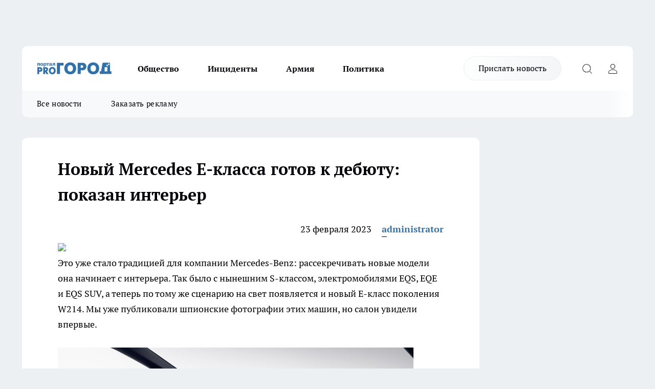

--- FILE ---
content_type: text/html; charset=utf-8
request_url: https://vladivostoktimes.ru/raznoe/4434
body_size: 25457
content:
<!DOCTYPE html><html lang="ru" id="KIROV"><head><meta charSet="utf-8" data-next-head=""/><meta name="viewport" content="width=device-width, initial-scale=1" data-next-head=""/><meta property="og:url" content="https://vladivostoktimes.ru/raznoe/4434" data-next-head=""/><meta name="twitter:card" content="summary" data-next-head=""/><title data-next-head="">Новый Mercedes E-класса готов к дебюту: показан интерьер</title><meta name="keywords" content="" data-next-head=""/><meta name="description" content="Это уже стало традицией для компании Mercedes-Benz: рассекречивать новые модели она начинает с интерьера. Так было с нынешним S-классом, электромобилями EQS, EQE и EQS SUV, а теперь по тому же сценарию на свет появляется и новый E-класс поколения W214. Мы уже публиковали шпионские фотографии этих машин, но салон увидели впервые." data-next-head=""/><meta property="og:type" content="article" data-next-head=""/><meta property="og:title" content="Новый Mercedes E-класса готов к дебюту: показан интерьер" data-next-head=""/><meta property="og:description" content="Это уже стало традицией для компании Mercedes-Benz: рассекречивать новые модели она начинает с интерьера. Так было с нынешним S-классом, электромобилями EQS, EQE и EQS SUV, а теперь по тому же сценарию на свет появляется и новый E-класс поколения W214. Мы уже публиковали шпионские фотографии этих машин, но салон увидели впервые." data-next-head=""/><meta property="og:image" content="/userfiles/pictitle/4434.png" data-next-head=""/><meta property="og:image:width" content="800" data-next-head=""/><meta property="og:image:height" content="400" data-next-head=""/><meta property="og:site_name" content="Pro Город Владивосток Владивосток" data-next-head=""/><meta name="twitter:title" content="Новый Mercedes E-класса готов к дебюту: показан интерьер" data-next-head=""/><meta name="twitter:description" content="Это уже стало традицией для компании Mercedes-Benz: рассекречивать новые модели она начинает с интерьера. Так было с нынешним S-классом, электромобилями EQS, EQE и EQS SUV, а теперь по тому же сценарию на свет появляется и новый E-класс поколения W214. Мы уже публиковали шпионские фотографии этих машин, но салон увидели впервые." data-next-head=""/><meta name="twitter:image:src" content="/userfiles/pictitle/4434.png" data-next-head=""/><link rel="canonical" href="https://vladivostoktimes.ru/raznoe/4434" data-next-head=""/><link rel="amphtml" href="https://vladivostoktimes.ru/amp/4434" data-next-head=""/><meta name="robots" content="max-image-preview:large" data-next-head=""/><meta name="author" content="https://vladivostoktimes.ru/redactors/1" data-next-head=""/><meta property="og:locale" content="ru_RU" data-next-head=""/><link rel="preload" href="/fonts/ptserif.woff2" type="font/woff2" as="font" crossorigin="anonymous"/><link rel="preload" href="/fonts/ptserifbold.woff2" type="font/woff2" as="font" crossorigin="anonymous"/><link rel="manifest" href="/manifest.json"/><link type="application/rss+xml" href="https://vladivostoktimes.ru/rss.xml" rel="alternate" title="Новости Владивостока и Приморского края | Pro Город Владивосток"/><link rel="preload" href="/_next/static/css/2b22fb226a07aa76.css" as="style"/><link rel="preload" href="/_next/static/css/dcff7c985eafaa06.css" as="style"/><link rel="preload" href="/_next/static/css/e0b2c6c55ac76073.css" as="style"/><script type="application/ld+json" data-next-head="">{
                  "@context":"http://schema.org",
                  "@type": "Article",
                  "headline": "Новый Mercedes E-класса готов к дебюту: показан интерьер ",
                  "image": "https://vladivostoktimes.ru/userfiles/pictitle/4434.png",
                  "author": [
                    {
                      "@type":"Person",
                      "name":"administrator",
                      "url": "https://vladivostoktimes.ru/redactors/1"
                    }
                  ],
                  "@graph": [
                      {
                        "@type":"BreadcrumbList",
                        "itemListElement":[
                            {
                              "@type":"ListItem",
                              "position":1,
                              "item":{
                                "@id":"https://vladivostoktimes.ru/raznoe",
                                "name":"Разное"
                               }
                             }
                           ]
                       },
                       {
                        "@type": "NewsArticle",
                        "@id": "https://vladivostoktimes.ru/raznoe/4434",
                        "headline": "Новый Mercedes E-класса готов к дебюту: показан интерьер ",
                        "datePublished":"2023-02-23T12:02:00.000Z",
                        "dateModified":"2025-09-05T11:31:34.000Z",
                        "text": "                                                  Это уже стало традицией для компании Mercedes-Benz: рассекречивать новые модели она начинает с интерьера. Так было с нынешним S-классом, электромобилями EQS, EQE и EQS SUV, а теперь по тому же сценарию на свет появляется и новый E-класс поколения W214. Мы уже публиковали шпионские фотографии этих машин, но салон увидели впервые.    Разумеется, Mercedes показал самый дорогой вариант интерьера со всеми возможными опциями и нововведениями. E-классу не досталась передняя панель MBUX Hyperscreen со сплошной стеклянной поверхностью по всю ширину салона, как у EQ-моделей. Вместо этого подготовлен упрощенный вариант MBUX Superscreen с отдельным приборным экраном и двумя мультимедийными дисплеями под единым стеклом.    За работу всей системы отвечает один процессор. На экране перед пассажиром можно смотреть видеоролики, а если кресло пассажира не занято, то на дисплее отображается заставка. Также MBUX Superscreen включает селфи-камеру на макушке передней панели, с помощью которой можно участвовать в видеоконференциях, но включить ее можно только во время стоянки. Базовая передняя панель E-класса будет иметь только два привычных экрана, но такой вариант компания не показала.    Сама по себе медиасистема MBUX предстанет в обновленном виде — с контрастными иконками и другой структурой меню. За передачу данных отвечает канал 5G, есть возможность установки сторонних приложений (включая игры), а усовершенствованный голосовой помощник уже не нуждается в отдельной активации фразой «Hey Mercedes». Также компания Mercedes-Benz готовит собственную навигацию на основе Google Maps.    Новая опция — сервопривод дефлекторов вентиляции: электроника регулирует направление потоков воздуха в соответствии с выбранным режимом. Но, в отличие от Porsche, в E-классе сохранены рукоятки для ручной регулировки дефлекторов. Можно заказать аудиосистему Burmester, а режим работы развитой контурной подсветки салона теперь завязан на включенную музыку или заставку на экранах.    Полноценная премьера нового E-класса должна состояться в ближайшее время, потому что уже летом седаны поколения W214 появятся у европейских дилеров. Следом выйдет универсал, а вот купе и кабриолет будут выделены в отдельное семейство CLE, которое также заменит уже снятые с производства двухдверные версии C-класса. ",
                        "author": [
                             {
                               "@type":"Person",
                               "name":"administrator",
                               "url": "https://vladivostoktimes.ru/redactors/1"
                              }
                          ],
                        "about": [],
                        "url": "https://vladivostoktimes.ru/raznoe/4434",
                        "image": "https://vladivostoktimes.ru/userfiles/pictitle/4434.png"
                       }
                   ]
               }
              </script><link rel="stylesheet" href="/_next/static/css/2b22fb226a07aa76.css" data-n-g=""/><link rel="stylesheet" href="/_next/static/css/dcff7c985eafaa06.css" data-n-p=""/><link rel="stylesheet" href="/_next/static/css/e0b2c6c55ac76073.css" data-n-p=""/><noscript data-n-css=""></noscript><script defer="" noModule="" src="/_next/static/chunks/polyfills-42372ed130431b0a.js"></script><script src="/_next/static/chunks/webpack-e830e61e62de3be2.js" defer=""></script><script src="/_next/static/chunks/framework-d33e0fe36067854f.js" defer=""></script><script src="/_next/static/chunks/main-1b4abd9deb42ed94.js" defer=""></script><script src="/_next/static/chunks/pages/_app-a7a1d0c3a966b4e8.js" defer=""></script><script src="/_next/static/chunks/5494-067fba47ae41196a.js" defer=""></script><script src="/_next/static/chunks/7035-3b3d880e7551c466.js" defer=""></script><script src="/_next/static/chunks/8823-615ff6054d00f2a6.js" defer=""></script><script src="/_next/static/chunks/4663-79ff7a4da03adf15.js" defer=""></script><script src="/_next/static/chunks/8345-11b275cf340c2d7e.js" defer=""></script><script src="/_next/static/chunks/9704-cb3dc341950fa7b7.js" defer=""></script><script src="/_next/static/chunks/2524-1baf07b6b26d2f1b.js" defer=""></script><script src="/_next/static/chunks/pages/%5Brubric%5D/%5Bid%5D-109ef51176bf3423.js" defer=""></script><script src="/_next/static/9Ty-xht_VNJi_NKa0aE_t/_buildManifest.js" defer=""></script><script src="/_next/static/9Ty-xht_VNJi_NKa0aE_t/_ssgManifest.js" defer=""></script><style id="__jsx-338156427">.pensnewsHeader.jsx-338156427 .header_hdrWrp__g7C1R.jsx-338156427{background-color:#ffcc01}@media screen and (max-width:1024px){.header_hdr__PoRiO.pensnewsHeader.jsx-338156427{border-bottom:none}}@media screen and (max-width:640px){.header_hdr__PoRiO.pensnewsHeader.jsx-338156427{border-left:none;border-right:none}}</style><style id="__jsx-9e1d86d8dcbbd77e">.logoPg23.jsx-9e1d86d8dcbbd77e{width:110px}.logo-irkutsk.jsx-9e1d86d8dcbbd77e,.logo-irkutsk.jsx-9e1d86d8dcbbd77e img.jsx-9e1d86d8dcbbd77e{width:180px}.pensnewsHeader.jsx-9e1d86d8dcbbd77e{width:110px}.logo-media41.jsx-9e1d86d8dcbbd77e{width:105px}.logo-gorodglazov.jsx-9e1d86d8dcbbd77e{width:105px}@media screen and (max-width:1024px){.logoPg23.jsx-9e1d86d8dcbbd77e{width:85px}.logo-media41.jsx-9e1d86d8dcbbd77e{width:70px}.pensnewsHeader.jsx-9e1d86d8dcbbd77e{width:88px}.logo-irkutsk.jsx-9e1d86d8dcbbd77e,.logo-irkutsk.jsx-9e1d86d8dcbbd77e img.jsx-9e1d86d8dcbbd77e{width:110px}}</style><style id="__jsx-450900186">.pensnewsHeader.link-custom_lkg__Bk_XG.jsx-450900186{background:#fff}</style><style id="__jsx-4bc5312448bc76c0">.pensnewsHeader.jsx-4bc5312448bc76c0{background:#ffc000}.pensnewsHeader.jsx-4bc5312448bc76c0::before{background:-webkit-linear-gradient(left,rgba(255,255,255,0)0%,#ffc000 100%);background:-moz-linear-gradient(left,rgba(255,255,255,0)0%,#ffc000 100%);background:-o-linear-gradient(left,rgba(255,255,255,0)0%,#ffc000 100%);background:linear-gradient(to right,rgba(255,255,255,0)0%,#ffc000 100%)}</style></head><body><div id="body-scripts"></div><div id="__next"><div></div><div class="project-layout_projectLayout__TJqPM"><div class="banner-top_top__xsfew"><div class="banner-top_topPushLinkIframe__PFcUK"></div></div><header class="jsx-338156427 header_hdr__PoRiO logo-vladivostoktimes"><div class="container-layout_container__qIK7r"><div class="jsx-338156427 header_hdrWrp__g7C1R"><button type="button" aria-label="Открыть меню" class="burger_burger__NqMNl burger_burgerHide__uhY8_"></button><div class="jsx-9e1d86d8dcbbd77e logo_lg__vBVQp logo-vladivostoktimes"><a href="/"><img src="/logo.svg" alt="Логотип новостного портала Прогород" width="146" loading="lazy" class="jsx-9e1d86d8dcbbd77e"/></a></div><div class="jsx-338156427 "><nav class=""><ul class="nav_nv__KXTxf nav_nvMain__7cvF2"><li><a class="nav_nvLk__CFg_j" target="_blank" href="/obsestvo">Общество</a></li><li><a class="nav_nvLk__CFg_j" href="/incident">Инциденты</a></li><li><a class="nav_nvLk__CFg_j" href="/armia">Армия</a></li><li><a class="nav_nvLk__CFg_j" href="/policy">Политика</a></li></ul></nav></div><div class="jsx-338156427 header_hdrBtnRight__Yggmd"><a class="link-custom_lkg__Bk_XG link-custom_lkgHdr__uc6rT logo-vladivostoktimes" href="/offer-news">Прислать новость</a><button type="button" aria-label="Открыть поиск" class="jsx-338156427 header_hdrBtnIcon__g_dY2 header_hdrBtnIconSrch__xQWbI"></button><button type="button" aria-label="Войти на сайт" class="jsx-338156427 header_hdrBtnIcon__g_dY2 header_hdrBtnIconPrfl__HERVg"></button></div></div></div></header><div class="jsx-4bc5312448bc76c0 sub-menu_sbm__nbuXj"><div class="container-layout_container__qIK7r"><div class="jsx-4bc5312448bc76c0 sub-menu_sbmWrp__oDFa1 logo-vladivostoktimes"><ul class="jsx-4bc5312448bc76c0 sub-menu_sbmLs__G2_MO"><li><a class="sub-menu_sbmLk__RAO8Y" href="/articles">Все новости</a></li><li><a class="sub-menu_sbmLk__RAO8Y" rel="noopener noreferrer" target="_blank" href="https://vk.com/yulia_progorod21	">Заказать рекламу</a></li></ul></div></div></div><div class="container-layout_container__qIK7r"></div><div class="notifycation_notifycation__X6Fsx notifycation_notifycationActive__tGtsQ"><div class="notifycation_notifycationWrap__4oNJ1"><div class="notifycation_notifycationInfoText__vfloO"><span class="notifycation_notifycationText__aBfj9"><p>Во время посещения сайта Вы соглашаетесь&nbsp;с&nbsp;использованием файлов cookie,&nbsp;которые указаны&nbsp;в&nbsp;<a href="/privacy_policy">Политике обработки персональных данных</a>.</p></span></div><button class="button_button__dZRSb notifycation_notifycationBtn__edFSx" type="button">Принять</button></div></div><main><div class="container-layout_container__qIK7r"><div id="article-main"><div class="article-next is-current" data-article-id="4434"><div class="project-col2-layout_grid__bQHyt"><div><div><div class="article_article__3oP52" itemType="http://schema.org/NewsArticle" itemScope=""><meta itemProp="identifier" content="4434"/><meta itemProp="name" content="Новый Mercedes E-класса готов к дебюту: показан интерьер"/><div class="article-body_articleBody__nbWQO" itemProp="articleBody" id="articleBody"><div class="article-layout_wrap__N3OU6"><h1 itemProp="headline">Новый Mercedes E-класса готов к дебюту: показан интерьер</h1><ul class="article-info_articleInfo__rt3Kc"><li class="article-info_articleInfoItem__UkdWc"><span itemProp="datePublished" content="23 февраля 2023" class="article-info_articleInfoDate__f8F79">23 февраля 2023</span></li><li class="article-info_articleInfoItem__UkdWc" itemProp="author" itemScope="" itemType="http://schema.org/Person"><meta itemProp="name" content="administrator"/><a class="article-info_articleInfoAuthor__lRZFT" itemProp="url" href="/redactors/1">administrator</a></li></ul><div>
<img class="aligncenter" src="http://autoreview.ru/images/Article/1752/Article_175268_860_575.jpg" width="695">                                                  <p>Это уже стало традицией для компании Mercedes-Benz: рассекречивать новые модели она начинает с интерьера. Так было с нынешним S-классом, электромобилями EQS, EQE и EQS SUV, а теперь по тому же сценарию на свет появляется и новый E-класс поколения W214. Мы уже публиковали шпионские фотографии этих машин, но салон увидели впервые.</p>  <p><img class="aligncenter" src="https://autoreview.ru/images/gallery/%D0%9D%D0%BE%D0%B2%D0%BE%D1%81%D1%82%D0%B8/2023/February/23/mercedes-e2.jpg" width="695"></p></div><div>  <p>Разумеется, Mercedes показал самый дорогой вариант интерьера со всеми возможными опциями и нововведениями. E-классу не досталась передняя панель MBUX Hyperscreen со сплошной стеклянной поверхностью по всю ширину салона, как у EQ-моделей. Вместо этого подготовлен упрощенный вариант MBUX Superscreen с отдельным приборным экраном и двумя мультимедийными дисплеями под единым стеклом.</p></div><div>  <p><img class="aligncenter" src="https://autoreview.ru/images/gallery/%D0%9D%D0%BE%D0%B2%D0%BE%D1%81%D1%82%D0%B8/2023/February/23/mercedes-e3.jpg" width="695"></p></div><div>  <p>За работу всей системы отвечает один процессор. На экране перед пассажиром можно смотреть видеоролики, а если кресло пассажира не занято, то на дисплее отображается заставка. Также MBUX Superscreen включает селфи-камеру на макушке передней панели, с помощью которой можно участвовать в видеоконференциях, но включить ее можно только во время стоянки. Базовая передняя панель E-класса будет иметь только два привычных экрана, но такой вариант компания не показала.</p>  <p><img class="aligncenter" src="https://autoreview.ru/images/gallery/%D0%9D%D0%BE%D0%B2%D0%BE%D1%81%D1%82%D0%B8/2023/February/23/mercedes-e4.jpg" width="695"></p>  <p>Сама по себе медиасистема MBUX предстанет в обновленном виде — с контрастными иконками и другой структурой меню. За передачу данных отвечает канал 5G, есть возможность установки сторонних приложений (включая игры), а усовершенствованный голосовой помощник уже не нуждается в отдельной активации фразой «Hey Mercedes». Также компания Mercedes-Benz готовит собственную навигацию на основе Google Maps.</p>  <p><img class="aligncenter" src="https://autoreview.ru/images/gallery/%D0%9D%D0%BE%D0%B2%D0%BE%D1%81%D1%82%D0%B8/2023/February/23/mercedes-e5.jpg" width="695"></p>  <p>Новая опция — сервопривод дефлекторов вентиляции: электроника регулирует направление потоков воздуха в соответствии с выбранным режимом. Но, в отличие от Porsche, в E-классе сохранены рукоятки для ручной регулировки дефлекторов. Можно заказать аудиосистему Burmester, а режим работы развитой контурной подсветки салона теперь завязан на включенную музыку или заставку на экранах.</p>  <p><img class="aligncenter" src="https://autoreview.ru/images/gallery/%D0%9D%D0%BE%D0%B2%D0%BE%D1%81%D1%82%D0%B8/2023/February/23/mercedes-e6.jpg" width="695"></p>  <p>Полноценная премьера нового E-класса должна состояться в ближайшее время, потому что уже летом седаны поколения W214 появятся у европейских дилеров. Следом выйдет универсал, а вот купе и кабриолет будут выделены в отдельное семейство CLE, которое также заменит уже снятые с производства двухдверные версии C-класса.</p>
</div><div class="article-body_articleBodyGallery__LAio8"></div></div></div><p>...</p><div class="article-social_articleSocial__S4rQr"><ul class="article-social_articleSocialList__tZ8Wb"><li class="article-social_articleSocialItem__YAXb7"><button class="react-share__ShareButton article-social_articleSocialIcon__IbSjb article-social_articleSocialIconVk__bimAD" style="background-color:transparent;border:none;padding:0;font:inherit;color:inherit;cursor:pointer"> </button><span class="react-share__ShareCount article-social_articleSocialCount__cuBt_"></span></li><li class="article-social_articleSocialItem__YAXb7"><button class="react-share__ShareButton article-social_articleSocialIcon__IbSjb article-social_articleSocialIconWs__IDcaX" style="background-color:transparent;border:none;padding:0;font:inherit;color:inherit;cursor:pointer"></button></li><li class="article-social_articleSocialItem__YAXb7"><button class="react-share__ShareButton" style="background-color:transparent;border:none;padding:0;font:inherit;color:inherit;cursor:pointer"><span class="article-social_articleSocialIcon__IbSjb article-social_articleSocialIconTm__h6xgf"></span></button></li></ul></div><div><div class="bannersInnerArticleAfterTags"></div></div></div></div></div><div class="project-col2-layout_colRight__MHD0n"><div class="rows-layout_rows__Xvg8M"><div class="contentRightMainBanner"></div><div class="news-column_nwsCln__ZqIF_"><div class="news-column_nwsClnInner__Dhv6L" style="height:auto"><h2 class="news-column_nwsClnTitle___uKYI">Популярное</h2><ul class="news-column_nwsClnContainer__ZrAFb"><li class="news-column-item_newsColumnItem__wsaw4"><a class="news-column-item_newsColumnItemLink__1FjRT" title="Мясо становится нежным и сочным, если добавить в фарш то, что знали еще наши прабабушки" href="/lifehack/49685"><h3 class="news-column-item_newsColumnItemTitle__NZUkM"><span class="news-column-item_newsColumnItemTitleInner__H_Zhk">Мясо становится нежным и сочным, если добавить в фарш то, что знали еще наши прабабушки</span></h3><span class="news-column-item_newsColumnItemTime__P0OWS">2 января </span></a></li><li class="news-column-item_newsColumnItem__wsaw4"><a class="news-column-item_newsColumnItemLink__1FjRT" title="7 января откроется лыжная трасса в Приморском парке: без лыж вход запрещен" href="/sport/49777"><h3 class="news-column-item_newsColumnItemTitle__NZUkM"><span class="news-column-item_newsColumnItemTitleInner__H_Zhk">7 января откроется лыжная трасса в Приморском парке: без лыж вход запрещен</span></h3><span class="news-column-item_newsColumnItemTime__P0OWS">4 января </span></a></li><li class="news-column-item_newsColumnItem__wsaw4"><a class="news-column-item_newsColumnItemLink__1FjRT" title="Приморье готовит спортивный рекорд: 1000 событий и международные игры с 15 видами спорта" href="/sport/49871"><h3 class="news-column-item_newsColumnItemTitle__NZUkM"><span class="news-column-item_newsColumnItemTitleInner__H_Zhk">Приморье готовит спортивный рекорд: 1000 событий и международные игры с 15 видами спорта</span></h3><span class="news-column-item_newsColumnItemTime__P0OWS">9 января </span></a></li><li class="news-column-item_newsColumnItem__wsaw4"><a class="news-column-item_newsColumnItemLink__1FjRT" title="Во Владивостоке разыграли миллион рублей на турнире Tekken 8" href="/sport/49034"><h3 class="news-column-item_newsColumnItemTitle__NZUkM"><span class="news-column-item_newsColumnItemTitleInner__H_Zhk">Во Владивостоке разыграли миллион рублей на турнире Tekken 8</span></h3><span class="news-column-item_newsColumnItemTime__P0OWS">19 декабря <!-- -->2025</span></a></li><li class="news-column-item_newsColumnItem__wsaw4"><a class="news-column-item_newsColumnItemLink__1FjRT" title="Десятки закрытий во Владивостоке: как 2025 год разорил бизнес" href="/dengi/49275"><h3 class="news-column-item_newsColumnItemTitle__NZUkM"><span class="news-column-item_newsColumnItemTitleInner__H_Zhk">Десятки закрытий во Владивостоке: как 2025 год разорил бизнес</span></h3><span class="news-column-item_newsColumnItemTime__P0OWS">25 декабря <!-- -->2025</span></a></li><li class="news-column-item_newsColumnItem__wsaw4"><a class="news-column-item_newsColumnItemLink__1FjRT" title="Горнолыжный комплекс «Хехцир» открывает сезон 27 декабря после долгих ожиданий" href="/sport/49362"><h3 class="news-column-item_newsColumnItemTitle__NZUkM"><span class="news-column-item_newsColumnItemTitleInner__H_Zhk">Горнолыжный комплекс «Хехцир» открывает сезон 27 декабря после долгих ожиданий</span></h3><span class="news-column-item_newsColumnItemTime__P0OWS">26 декабря <!-- -->2025</span></a></li><li class="news-column-item_newsColumnItem__wsaw4"><a class="news-column-item_newsColumnItemLink__1FjRT" title="Четырем знакам зодиака гарантирован взлет удачи с нового года: астролог раскрыла секрет везения" href="/lifehack/49422"><h3 class="news-column-item_newsColumnItemTitle__NZUkM"><span class="news-column-item_newsColumnItemTitleInner__H_Zhk">Четырем знакам зодиака гарантирован взлет удачи с нового года: астролог раскрыла секрет везения</span></h3><span class="news-column-item_newsColumnItemTime__P0OWS">27 декабря <!-- -->2025</span></a></li><li class="news-column-item_newsColumnItem__wsaw4"><a class="news-column-item_newsColumnItemLink__1FjRT" title="На Новый год электрички Приморья изменят маршруты и отменят 3 рейса" href="/news/49030"><h3 class="news-column-item_newsColumnItemTitle__NZUkM"><span class="news-column-item_newsColumnItemTitleInner__H_Zhk">На Новый год электрички Приморья изменят маршруты и отменят 3 рейса</span></h3><span class="news-column-item_newsColumnItemTime__P0OWS">19 декабря <!-- -->2025</span></a></li><li class="news-column-item_newsColumnItem__wsaw4"><a class="news-column-item_newsColumnItemLink__1FjRT" title="«Сероквель» исчез из аптек Владивостока: психиатры бьют тревогу" href="/news/49492"><h3 class="news-column-item_newsColumnItemTitle__NZUkM"><span class="news-column-item_newsColumnItemTitleInner__H_Zhk">«Сероквель» исчез из аптек Владивостока: психиатры бьют тревогу</span></h3><span class="news-column-item_newsColumnItemTime__P0OWS">28 декабря <!-- -->2025</span></a></li><li class="news-column-item_newsColumnItem__wsaw4"><a class="news-column-item_newsColumnItemLink__1FjRT" title="Бесплатные мастер-классы по кёрлингу во Владивостоке разбирают только по записи" href="/sport/49837"><h3 class="news-column-item_newsColumnItemTitle__NZUkM"><span class="news-column-item_newsColumnItemTitleInner__H_Zhk">Бесплатные мастер-классы по кёрлингу во Владивостоке разбирают только по записи</span></h3><span class="news-column-item_newsColumnItemTime__P0OWS">7 января </span></a></li><li class="news-column-item_newsColumnItem__wsaw4"><a class="news-column-item_newsColumnItemLink__1FjRT" title="Браташ отрицает переход в «Адмирал»: «Это не соответствует действительности»" href="/sport/49642"><h3 class="news-column-item_newsColumnItemTitle__NZUkM"><span class="news-column-item_newsColumnItemTitleInner__H_Zhk">Браташ отрицает переход в «Адмирал»: «Это не соответствует действительности»</span></h3><span class="news-column-item_newsColumnItemTime__P0OWS">31 декабря <!-- -->2025</span></a></li><li class="news-column-item_newsColumnItem__wsaw4"><a class="news-column-item_newsColumnItemLink__1FjRT" title="Четверо малышей родились в Приморье в ночь на новый год" href="/news/49655"><h3 class="news-column-item_newsColumnItemTitle__NZUkM"><span class="news-column-item_newsColumnItemTitleInner__H_Zhk">Четверо малышей родились в Приморье в ночь на новый год</span></h3><span class="news-column-item_newsColumnItemTime__P0OWS">1 января </span></a></li><li class="news-column-item_newsColumnItem__wsaw4"><a class="news-column-item_newsColumnItemLink__1FjRT" title="Емкость с водой не треснет морозом: простой способ, который спасает каждый сезон" href="/lifehack/49099"><h3 class="news-column-item_newsColumnItemTitle__NZUkM"><span class="news-column-item_newsColumnItemTitleInner__H_Zhk">Емкость с водой не треснет морозом: простой способ, который спасает каждый сезон</span></h3><span class="news-column-item_newsColumnItemTime__P0OWS">21 декабря <!-- -->2025</span></a></li><li class="news-column-item_newsColumnItem__wsaw4"><a class="news-column-item_newsColumnItemLink__1FjRT" title="«Сибирь» разгромила «Адмирал» 4:2, забив три шайбы в начале матча" href="/sport/49519"><h3 class="news-column-item_newsColumnItemTitle__NZUkM"><span class="news-column-item_newsColumnItemTitleInner__H_Zhk">«Сибирь» разгромила «Адмирал» 4:2, забив три шайбы в начале матча</span></h3><span class="news-column-item_newsColumnItemTime__P0OWS">28 декабря <!-- -->2025</span></a></li><li class="news-column-item_newsColumnItem__wsaw4"><a class="news-column-item_newsColumnItemLink__1FjRT" title="Под бой курантов их ждёт волшебство: астролог назвала самых везучих знаков зодиака" href="/lifehack/49378"><h3 class="news-column-item_newsColumnItemTitle__NZUkM"><span class="news-column-item_newsColumnItemTitleInner__H_Zhk">Под бой курантов их ждёт волшебство: астролог назвала самых везучих знаков зодиака</span></h3><span class="news-column-item_newsColumnItemTime__P0OWS">27 декабря <!-- -->2025</span></a></li><li class="news-column-item_newsColumnItem__wsaw4"><a class="news-column-item_newsColumnItemLink__1FjRT" title="«Золотая шайба» стартует: 6 турниров Приморья в борьбе за финал" href="/sport/49660"><h3 class="news-column-item_newsColumnItemTitle__NZUkM"><span class="news-column-item_newsColumnItemTitleInner__H_Zhk">«Золотая шайба» стартует: 6 турниров Приморья в борьбе за финал</span></h3><span class="news-column-item_newsColumnItemTime__P0OWS">1 января </span></a></li><li class="news-column-item_newsColumnItem__wsaw4"><a class="news-column-item_newsColumnItemLink__1FjRT" title="«Адмирал» на краю пропасти: спасение от последнего места против «Сибири»" href="/sport/49497"><h3 class="news-column-item_newsColumnItemTitle__NZUkM"><span class="news-column-item_newsColumnItemTitleInner__H_Zhk">«Адмирал» на краю пропасти: спасение от последнего места против «Сибири»</span></h3><span class="news-column-item_newsColumnItemTime__P0OWS">28 декабря <!-- -->2025</span></a></li><li class="news-column-item_newsColumnItem__wsaw4"><a class="news-column-item_newsColumnItemLink__1FjRT" title="Волнообразные морозы и циклон: синоптик Кубай о погоде на новый год в Приморье" href="/news/49610"><h3 class="news-column-item_newsColumnItemTitle__NZUkM"><span class="news-column-item_newsColumnItemTitleInner__H_Zhk">Волнообразные морозы и циклон: синоптик Кубай о погоде на новый год в Приморье</span></h3><span class="news-column-item_newsColumnItemTime__P0OWS">31 декабря <!-- -->2025</span></a></li><li class="news-column-item_newsColumnItem__wsaw4"><a class="news-column-item_newsColumnItemLink__1FjRT" title="Олсон открыл счет 2026-го в КХЛ: «Адмирал» ведет против «Амура»" href="/sport/49745"><h3 class="news-column-item_newsColumnItemTitle__NZUkM"><span class="news-column-item_newsColumnItemTitleInner__H_Zhk">Олсон открыл счет 2026-го в КХЛ: «Адмирал» ведет против «Амура»</span></h3><span class="news-column-item_newsColumnItemTime__P0OWS">3 января </span></a></li><li class="news-column-item_newsColumnItem__wsaw4"><a class="news-column-item_newsColumnItemLink__1FjRT" title="В Уссурийск назначен новый прокурор из Дальнереченска" href="/news/48980"><h3 class="news-column-item_newsColumnItemTitle__NZUkM"><span class="news-column-item_newsColumnItemTitleInner__H_Zhk">В Уссурийск назначен новый прокурор из Дальнереченска</span></h3><span class="news-column-item_newsColumnItemTime__P0OWS">18 декабря <!-- -->2025</span></a></li></ul><div class="loader_loader__JGzFU"><div class="loader_loaderEllips__3ZD2W"><div></div><div></div><div></div><div></div></div></div></div></div></div></div></div><div class="project-col3-layout_grid__g_pTk project-col3-layout-news"><div class="project-col3-layout_colLeft__qJTHK"><div class="news-column_nwsCln__ZqIF_"><div class="news-column_nwsClnInner__Dhv6L" style="height:auto"><h2 class="news-column_nwsClnTitle___uKYI">Последние новости</h2><ul class="news-column_nwsClnContainer__ZrAFb"><li class="news-column-item_newsColumnItem__wsaw4"><a class="news-column-item_newsColumnItemLink__1FjRT" title="Одна столовая ложка в барабан - и стиральная машина забудет о грибке на целый год" href="/lifehack/50026"><h3 class="news-column-item_newsColumnItemTitle__NZUkM"><span class="news-column-item_newsColumnItemTitleInner__H_Zhk">Одна столовая ложка в барабан - и стиральная машина забудет о грибке на целый год</span></h3><span class="news-column-item_newsColumnItemTime__P0OWS">18:40</span></a></li><li class="news-column-item_newsColumnItem__wsaw4"><a class="news-column-item_newsColumnItemLink__1FjRT" title="Секретный компонент в фарше, который превращает обычные пельмени в деликатес — его никто не добавляет" href="/lifehack/50025"><h3 class="news-column-item_newsColumnItemTitle__NZUkM"><span class="news-column-item_newsColumnItemTitleInner__H_Zhk">Секретный компонент в фарше, который превращает обычные пельмени в деликатес — его никто не добавляет</span></h3><span class="news-column-item_newsColumnItemTime__P0OWS">17:40</span></a></li><li class="news-column-item_newsColumnItem__wsaw4"><a class="news-column-item_newsColumnItemLink__1FjRT" title="Вахтовик раскрыл секреты: что скрывают те, кто работает на Севере" href="/dengi/50024"><h3 class="news-column-item_newsColumnItemTitle__NZUkM"><span class="news-column-item_newsColumnItemTitleInner__H_Zhk">Вахтовик раскрыл секреты: что скрывают те, кто работает на Севере</span></h3><span class="news-column-item_newsColumnItemTime__P0OWS">14:50</span></a></li><li class="news-column-item_newsColumnItem__wsaw4"><a class="news-column-item_newsColumnItemLink__1FjRT" title="Село, которое признала весь мир: история российской деревни с международной репутацией" href="/kultura/50022"><h3 class="news-column-item_newsColumnItemTitle__NZUkM"><span class="news-column-item_newsColumnItemTitleInner__H_Zhk">Село, которое признала весь мир: история российской деревни с международной репутацией</span></h3><span class="news-column-item_newsColumnItemTime__P0OWS">13:50</span></a></li><li class="news-column-item_newsColumnItem__wsaw4"><a class="news-column-item_newsColumnItemLink__1FjRT" title="Забыла об этом чуде и ванна сияет белизной: копеечный трюк против многолетней грязи на стенках" href="/lifehack/50021"><h3 class="news-column-item_newsColumnItemTitle__NZUkM"><span class="news-column-item_newsColumnItemTitleInner__H_Zhk">Забыла об этом чуде и ванна сияет белизной: копеечный трюк против многолетней грязи на стенках</span></h3><span class="news-column-item_newsColumnItemTime__P0OWS">12:20</span></a></li><li class="news-column-item_newsColumnItem__wsaw4"><a class="news-column-item_newsColumnItemLink__1FjRT" title="В Приморье 126 тысяч пенсионеров выбрали активное долголетие вместо скамейки" href="/sport/50041"><h3 class="news-column-item_newsColumnItemTitle__NZUkM"><span class="news-column-item_newsColumnItemTitleInner__H_Zhk">В Приморье 126 тысяч пенсионеров выбрали активное долголетие вместо скамейки</span></h3><span class="news-column-item_newsColumnItemTime__P0OWS">11:35</span></a></li><li class="news-column-item_newsColumnItem__wsaw4"><a class="news-column-item_newsColumnItemLink__1FjRT" title="Кефир и щепотка соли — за ночь получаешь домашний сыр, который затмит любую Фету по вкусу и цене" href="/lifehack/50020"><h3 class="news-column-item_newsColumnItemTitle__NZUkM"><span class="news-column-item_newsColumnItemTitleInner__H_Zhk">Кефир и щепотка соли — за ночь получаешь домашний сыр, который затмит любую Фету по вкусу и цене</span></h3><span class="news-column-item_newsColumnItemTime__P0OWS">10:40</span></a></li><li class="news-column-item_newsColumnItem__wsaw4"><a class="news-column-item_newsColumnItemLink__1FjRT" title="Когда убирать елку опасно: приметы, которые спасут вас от невзгод на весь год" href="/lifehack/50027"><h3 class="news-column-item_newsColumnItemTitle__NZUkM"><span class="news-column-item_newsColumnItemTitleInner__H_Zhk">Когда убирать елку опасно: приметы, которые спасут вас от невзгод на весь год</span></h3><span class="news-column-item_newsColumnItemTime__P0OWS">09:10</span></a></li><li class="news-column-item_newsColumnItem__wsaw4"><a class="news-column-item_newsColumnItemLink__1FjRT" title="18 прорубей откроют в Приморье на Крещение: полный список мест" href="/news/50039"><h3 class="news-column-item_newsColumnItemTitle__NZUkM"><span class="news-column-item_newsColumnItemTitleInner__H_Zhk">18 прорубей откроют в Приморье на Крещение: полный список мест</span></h3><span class="news-column-item_newsColumnItemTime__P0OWS">07:54</span></a></li><li class="news-column-item_newsColumnItem__wsaw4"><a class="news-column-item_newsColumnItemLink__1FjRT" title="Финансовая удача в доме: когда снимать новогоднюю елку по совету астрологов" href="/lifehack/50014"><h3 class="news-column-item_newsColumnItemTitle__NZUkM"><span class="news-column-item_newsColumnItemTitleInner__H_Zhk">Финансовая удача в доме: когда снимать новогоднюю елку по совету астрологов</span></h3><span class="news-column-item_newsColumnItemTime__P0OWS">07:20</span></a></li><li class="news-column-item_newsColumnItem__wsaw4"><a class="news-column-item_newsColumnItemLink__1FjRT" title="Пожар в БЦ «Игнат»: прокуратура проверит нарушения противопожарных норм" href="/proissestvia/50034"><h3 class="news-column-item_newsColumnItemTitle__NZUkM"><span class="news-column-item_newsColumnItemTitleInner__H_Zhk">Пожар в БЦ «Игнат»: прокуратура проверит нарушения противопожарных норм</span></h3><span class="news-column-item_newsColumnItemTime__P0OWS">06:54</span></a></li><li class="news-column-item_newsColumnItem__wsaw4"><a class="news-column-item_newsColumnItemLink__1FjRT" title="30 узбеков выдворили из России за нарушение миграционного закона" href="/proissestvia/50033"><h3 class="news-column-item_newsColumnItemTitle__NZUkM"><span class="news-column-item_newsColumnItemTitleInner__H_Zhk">30 узбеков выдворили из России за нарушение миграционного закона</span></h3><span class="news-column-item_newsColumnItemTime__P0OWS">06:13</span></a></li><li class="news-column-item_newsColumnItem__wsaw4"><a class="news-column-item_newsColumnItemLink__1FjRT" title="Головной убор после 50: секреты, чтобы выглядеть моложе в холода без помощи косметики" href="/lifehack/50012"><h3 class="news-column-item_newsColumnItemTitle__NZUkM"><span class="news-column-item_newsColumnItemTitleInner__H_Zhk">Головной убор после 50: секреты, чтобы выглядеть моложе в холода без помощи косметики</span></h3><span class="news-column-item_newsColumnItemTime__P0OWS">06:00</span></a></li><li class="news-column-item_newsColumnItem__wsaw4"><a class="news-column-item_newsColumnItemLink__1FjRT" title="Памятник Ленину на Центральной площади Находки осквернили: полиция ищет виновных" href="/proissestvia/50032"><h3 class="news-column-item_newsColumnItemTitle__NZUkM"><span class="news-column-item_newsColumnItemTitleInner__H_Zhk">Памятник Ленину на Центральной площади Находки осквернили: полиция ищет виновных</span></h3><span class="news-column-item_newsColumnItemTime__P0OWS">05:35</span></a></li><li class="news-column-item_newsColumnItem__wsaw4"><a class="news-column-item_newsColumnItemLink__1FjRT" title="Овны встретят выгодное предложение, а Львы услышат забытое признание" href="/lifehack/50009"><h3 class="news-column-item_newsColumnItemTitle__NZUkM"><span class="news-column-item_newsColumnItemTitleInner__H_Zhk">Овны встретят выгодное предложение, а Львы услышат забытое признание</span></h3><span class="news-column-item_newsColumnItemTime__P0OWS">05:30</span></a></li><li class="news-column-item_newsColumnItem__wsaw4"><a class="news-column-item_newsColumnItemLink__1FjRT" title="В Приморье построят экогостиницу на 46 млн рублей с панорамным видом на море" href="/dengi/50031"><h3 class="news-column-item_newsColumnItemTitle__NZUkM"><span class="news-column-item_newsColumnItemTitleInner__H_Zhk">В Приморье построят экогостиницу на 46 млн рублей с панорамным видом на море</span></h3><span class="news-column-item_newsColumnItemTime__P0OWS">03:40</span></a></li><li class="news-column-item_newsColumnItem__wsaw4"><a class="news-column-item_newsColumnItemLink__1FjRT" title="Как японцы используют унитаз неправильно: ученые объяснили странный обычай, который имеет смысл" href="/kultura/50010"><h3 class="news-column-item_newsColumnItemTitle__NZUkM"><span class="news-column-item_newsColumnItemTitleInner__H_Zhk">Как японцы используют унитаз неправильно: ученые объяснили странный обычай, который имеет смысл</span></h3><span class="news-column-item_newsColumnItemTime__P0OWS">Вчера </span></a></li><li class="news-column-item_newsColumnItem__wsaw4"><a class="news-column-item_newsColumnItemLink__1FjRT" title="Через 30 лет совместной жизни я узнала, зачем подруга постоянно покупала мне одни и те же подарки" href="/dengi/50011"><h3 class="news-column-item_newsColumnItemTitle__NZUkM"><span class="news-column-item_newsColumnItemTitleInner__H_Zhk">Через 30 лет совместной жизни я узнала, зачем подруга постоянно покупала мне одни и те же подарки</span></h3><span class="news-column-item_newsColumnItemTime__P0OWS">Вчера </span></a></li><li class="news-column-item_newsColumnItem__wsaw4"><a class="news-column-item_newsColumnItemLink__1FjRT" title="Нищета и разруха: россиянин рассказал правду о звездном пляжном курорте" href="/lifehack/50006"><h3 class="news-column-item_newsColumnItemTitle__NZUkM"><span class="news-column-item_newsColumnItemTitleInner__H_Zhk">Нищета и разруха: россиянин рассказал правду о звездном пляжном курорте</span></h3><span class="news-column-item_newsColumnItemTime__P0OWS">Вчера </span></a></li><li class="news-column-item_newsColumnItem__wsaw4"><a class="news-column-item_newsColumnItemLink__1FjRT" title="Дело сына миллиардера Кана о контрабанде краба вернули во Владивосток: ВС отклонил жалобу" href="/proissestvia/50029"><h3 class="news-column-item_newsColumnItemTitle__NZUkM"><span class="news-column-item_newsColumnItemTitleInner__H_Zhk">Дело сына миллиардера Кана о контрабанде краба вернули во Владивосток: ВС отклонил жалобу</span></h3><span class="news-column-item_newsColumnItemTime__P0OWS">Вчера </span></a></li><li class="news-column-item_newsColumnItem__wsaw4"><a class="news-column-item_newsColumnItemLink__1FjRT" title="Купила в Пятерочке замороженные супы - распаковала Том-ям ПРЕМИУМ и Гороховый. Вот что я нашла и как они горячие на вкус" href="/lifehack/50003"><h3 class="news-column-item_newsColumnItemTitle__NZUkM"><span class="news-column-item_newsColumnItemTitleInner__H_Zhk">Купила в Пятерочке замороженные супы - распаковала Том-ям ПРЕМИУМ и Гороховый. Вот что я нашла и как они горячие на вкус</span></h3><span class="news-column-item_newsColumnItemTime__P0OWS">Вчера </span></a></li><li class="news-column-item_newsColumnItem__wsaw4"><a class="news-column-item_newsColumnItemLink__1FjRT" title="Дворники зимой не мёрзнут и не царапают стекло - секретный лайфхак опытных водителей" href="/lifehack/50002"><h3 class="news-column-item_newsColumnItemTitle__NZUkM"><span class="news-column-item_newsColumnItemTitleInner__H_Zhk">Дворники зимой не мёрзнут и не царапают стекло - секретный лайфхак опытных водителей</span></h3><span class="news-column-item_newsColumnItemTime__P0OWS">Вчера </span></a></li><li class="news-column-item_newsColumnItem__wsaw4"><a class="news-column-item_newsColumnItemLink__1FjRT" title="Золотистая картошка фри на сковороде без масла — ребятня просит добавку. Никакого фритюра" href="/lifehack/50005"><h3 class="news-column-item_newsColumnItemTitle__NZUkM"><span class="news-column-item_newsColumnItemTitleInner__H_Zhk">Золотистая картошка фри на сковороде без масла — ребятня просит добавку. Никакого фритюра</span></h3><span class="news-column-item_newsColumnItemTime__P0OWS">Вчера </span></a></li><li class="news-column-item_newsColumnItem__wsaw4"><a class="news-column-item_newsColumnItemLink__1FjRT" title="«Адмирал» расстался с Андреем Банадой после назначения Браташа" href="/sport/50023"><h3 class="news-column-item_newsColumnItemTitle__NZUkM"><span class="news-column-item_newsColumnItemTitleInner__H_Zhk">«Адмирал» расстался с Андреем Банадой после назначения Браташа</span></h3><span class="news-column-item_newsColumnItemTime__P0OWS">Вчера </span></a></li><li class="news-column-item_newsColumnItem__wsaw4"><a class="news-column-item_newsColumnItemLink__1FjRT" title="Дачники, внимание: в Фикс Прайсе нашла набор средств для рассады – рекомендую присмотреться" href="/news/50000"><h3 class="news-column-item_newsColumnItemTitle__NZUkM"><span class="news-column-item_newsColumnItemTitleInner__H_Zhk">Дачники, внимание: в Фикс Прайсе нашла набор средств для рассады – рекомендую присмотреться</span></h3><span class="news-column-item_newsColumnItemTime__P0OWS">Вчера </span></a></li><li class="news-column-item_newsColumnItem__wsaw4"><a class="news-column-item_newsColumnItemLink__1FjRT" title="Грамотеи в шоке: в этом слове никогда не было буквы «Ш», но половина людей клянется, что видела - разбираемся в причине" href="/lifehack/49999"><h3 class="news-column-item_newsColumnItemTitle__NZUkM"><span class="news-column-item_newsColumnItemTitleInner__H_Zhk">Грамотеи в шоке: в этом слове никогда не было буквы «Ш», но половина людей клянется, что видела - разбираемся в причине</span></h3><span class="news-column-item_newsColumnItemTime__P0OWS">Вчера </span></a></li><li class="news-column-item_newsColumnItem__wsaw4"><a class="news-column-item_newsColumnItemLink__1FjRT" title="Как северяне заводят машину в мороз без прогрева и почему это безопасно: секрет из Финляндии" href="/lifehack/49998"><h3 class="news-column-item_newsColumnItemTitle__NZUkM"><span class="news-column-item_newsColumnItemTitleInner__H_Zhk">Как северяне заводят машину в мороз без прогрева и почему это безопасно: секрет из Финляндии</span></h3><span class="news-column-item_newsColumnItemTime__P0OWS">Вчера </span></a></li><li class="news-column-item_newsColumnItem__wsaw4"><a class="news-column-item_newsColumnItemLink__1FjRT" title="Один рецепт рыбы заменил мне всю кулинарную книгу: готовлю трижды в неделю, хотя муж рыбу никогда не ел" href="/lifehack/49996"><h3 class="news-column-item_newsColumnItemTitle__NZUkM"><span class="news-column-item_newsColumnItemTitleInner__H_Zhk">Один рецепт рыбы заменил мне всю кулинарную книгу: готовлю трижды в неделю, хотя муж рыбу никогда не ел</span></h3><span class="news-column-item_newsColumnItemTime__P0OWS">Вчера </span></a></li><li class="news-column-item_newsColumnItem__wsaw4"><a class="news-column-item_newsColumnItemLink__1FjRT" title="Владивосток свяжут прямыми рейсами с вьетнамским Данангом за 6 часов" href="/news/50019"><h3 class="news-column-item_newsColumnItemTitle__NZUkM"><span class="news-column-item_newsColumnItemTitleInner__H_Zhk">Владивосток свяжут прямыми рейсами с вьетнамским Данангом за 6 часов</span></h3><span class="news-column-item_newsColumnItemTime__P0OWS">Вчера </span></a></li><li class="news-column-item_newsColumnItem__wsaw4"><a class="news-column-item_newsColumnItemLink__1FjRT" title="Новый курорт Приморья штурмуют лыжники: 13 тысяч ски-пассов за праздники" href="/sport/50018"><h3 class="news-column-item_newsColumnItemTitle__NZUkM"><span class="news-column-item_newsColumnItemTitleInner__H_Zhk">Новый курорт Приморья штурмуют лыжники: 13 тысяч ски-пассов за праздники</span></h3><span class="news-column-item_newsColumnItemTime__P0OWS">Вчера </span></a></li><li class="news-column-item_newsColumnItem__wsaw4"><a class="news-column-item_newsColumnItemLink__1FjRT" title="Крещение во Владивостоке: две охраняемые купели и спасатели на берегу" href="/news/50017"><h3 class="news-column-item_newsColumnItemTitle__NZUkM"><span class="news-column-item_newsColumnItemTitleInner__H_Zhk">Крещение во Владивостоке: две охраняемые купели и спасатели на берегу</span></h3><span class="news-column-item_newsColumnItemTime__P0OWS">Вчера </span></a></li><li class="news-column-item_newsColumnItem__wsaw4"><a class="news-column-item_newsColumnItemLink__1FjRT" title="Прокуратура выиграла суд: опасную крышу в Находке отремонтируют" href="/news/50016"><h3 class="news-column-item_newsColumnItemTitle__NZUkM"><span class="news-column-item_newsColumnItemTitleInner__H_Zhk">Прокуратура выиграла суд: опасную крышу в Находке отремонтируют</span></h3><span class="news-column-item_newsColumnItemTime__P0OWS">Вчера </span></a></li><li class="news-column-item_newsColumnItem__wsaw4"><a class="news-column-item_newsColumnItemLink__1FjRT" title="Финансовое благополучие в новом году: когда астрологи советуют убирать ёлку из дома" href="/lifehack/50013"><h3 class="news-column-item_newsColumnItemTitle__NZUkM"><span class="news-column-item_newsColumnItemTitleInner__H_Zhk">Финансовое благополучие в новом году: когда астрологи советуют убирать ёлку из дома</span></h3><span class="news-column-item_newsColumnItemTime__P0OWS">Вчера </span></a></li><li class="news-column-item_newsColumnItem__wsaw4"><a class="news-column-item_newsColumnItemLink__1FjRT" title="Владивосток: район Тихая замерз в темноте — авария обесточила дома на три улицы" href="/proissestvia/50015"><h3 class="news-column-item_newsColumnItemTitle__NZUkM"><span class="news-column-item_newsColumnItemTitleInner__H_Zhk">Владивосток: район Тихая замерз в темноте — авария обесточила дома на три улицы</span></h3><span class="news-column-item_newsColumnItemTime__P0OWS">Вчера </span></a></li><li class="news-column-item_newsColumnItem__wsaw4"><a class="news-column-item_newsColumnItemLink__1FjRT" title="Три недели чищу ванну соленым раствором: результат заметили даже гости - простой совет, который меняет всё в доме" href="/lifehack/49990"><h3 class="news-column-item_newsColumnItemTitle__NZUkM"><span class="news-column-item_newsColumnItemTitleInner__H_Zhk">Три недели чищу ванну соленым раствором: результат заметили даже гости - простой совет, который меняет всё в доме</span></h3><span class="news-column-item_newsColumnItemTime__P0OWS">Вчера </span></a></li></ul><div class="loader_loader__JGzFU"><div class="loader_loaderEllips__3ZD2W"><div></div><div></div><div></div><div></div></div></div></div></div></div><div><div><div class="project-col3-layout_row__XV0Qj"><div><div class="rows-layout_rows__Xvg8M"><div class="loader_loader__JGzFU"><div class="loader_loaderEllips__3ZD2W"><div></div><div></div><div></div><div></div></div></div><div id="banners-after-comments"><div class="bannersPartners"></div></div></div></div><div class="project-col3-layout_contentRightStretch__WfZxi"><div class="rows-layout_rows__Xvg8M"></div></div></div></div></div></div></div></div></div></main><footer class="footer_ftr__y_qCp" id="footer"><div class="footer_ftrTop__pe1V6"><div class="container-layout_container__qIK7r"><div class="footer_ftrFlexRow__w_4q8"><ul class="footer-menu-top_ftrTopLst__0_PZe"><li class="footer-menu-top-item_ftrTopLstItem__lH_k9"><a class="footer-menu-top-item_ftrTopLstItemLnk__ScR7x" href="https://pg21.ru/	" rel="noreferrer nofollow" target="_blank">Про Город Чебоксары	</a></li><li class="footer-menu-top-item_ftrTopLstItem__lH_k9"><a class="footer-menu-top-item_ftrTopLstItemLnk__ScR7x" href="https://pgn21.ru/	" rel="noreferrer nofollow" target="_blank">Про Город Новочебоксарск	</a></li><li class="footer-menu-top-item_ftrTopLstItem__lH_k9"><a class="footer-menu-top-item_ftrTopLstItemLnk__ScR7x" href="https://progorod76.ru/	" rel="noreferrer nofollow" target="_blank">Про Город Ярославль	</a></li><li class="footer-menu-top-item_ftrTopLstItem__lH_k9"><a class="footer-menu-top-item_ftrTopLstItemLnk__ScR7x" href="https://progorod36.ru/	" rel="noreferrer nofollow" target="_blank">Про Город Воронеж	</a></li><li class="footer-menu-top-item_ftrTopLstItem__lH_k9"><a class="footer-menu-top-item_ftrTopLstItemLnk__ScR7x" href="https://pg37.ru/	" rel="noreferrer nofollow" target="_blank">Про Город Иваново	</a></li><li class="footer-menu-top-item_ftrTopLstItem__lH_k9"><a class="footer-menu-top-item_ftrTopLstItemLnk__ScR7x" href="https://pg12.ru/	" rel="noreferrer nofollow" target="_blank">Про Город Йошкар-Ола	</a></li><li class="footer-menu-top-item_ftrTopLstItem__lH_k9"><a class="footer-menu-top-item_ftrTopLstItemLnk__ScR7x" href="https://pg46.ru/	" rel="noreferrer nofollow" target="_blank">Про Город Курск	</a></li><li class="footer-menu-top-item_ftrTopLstItem__lH_k9"><a class="footer-menu-top-item_ftrTopLstItemLnk__ScR7x" href="https://pgr76.ru/	" rel="noreferrer nofollow" target="_blank">Про Город Рыбинск	</a></li><li class="footer-menu-top-item_ftrTopLstItem__lH_k9"><a class="footer-menu-top-item_ftrTopLstItemLnk__ScR7x" href="https://pg02.ru/	" rel="noreferrer nofollow" target="_blank">Про Город Уфа	</a></li><li class="footer-menu-top-item_ftrTopLstItem__lH_k9"><a class="footer-menu-top-item_ftrTopLstItemLnk__ScR7x" href="https://prosaratov.ru/	" rel="noreferrer nofollow" target="_blank">Про Город Саратов	</a></li><li class="footer-menu-top-item_ftrTopLstItem__lH_k9"><a class="footer-menu-top-item_ftrTopLstItemLnk__ScR7x" href="https://progorodnn.ru/	" rel="noreferrer nofollow" target="_blank">Про Город Нижний Новгород	</a></li><li class="footer-menu-top-item_ftrTopLstItem__lH_k9"><a class="footer-menu-top-item_ftrTopLstItemLnk__ScR7x" href="https://prodzer.ru/	" rel="noreferrer nofollow" target="_blank">Про Город Дзержинск	</a></li><li class="footer-menu-top-item_ftrTopLstItem__lH_k9"><a class="footer-menu-top-item_ftrTopLstItemLnk__ScR7x" href="https://youtvnews.com" rel="noreferrer nofollow" target="_blank">Твои Новости</a></li><li class="footer-menu-top-item_ftrTopLstItem__lH_k9"><a class="footer-menu-top-item_ftrTopLstItemLnk__ScR7x" href="https://newskrasnodar.ru	" rel="noreferrer nofollow" target="_blank">Про Город Краснодара	</a></li></ul><div><div class="footer_ftrSocialListTitle__njqM6">Мы в социальных сетях</div><div class="social-list_socialList__RUlRk footer_ftrSocialList__mjNyK"><a class="social-list_socialListLink__KUv68 social-list_socialListLinkVk__uW7jE" href="https://vk.com/pgvladivostok" aria-label="Группа ВКонтакте" target="_blank" rel="noreferrer nofollow"></a><a class="social-list_socialListLink__KUv68 social-list_socialListLinkOdn__c1sFu" href="https://ok.ru/group/70000041949265" aria-label="Группа в Одноклассниках" target="_blank" rel="noreferrer nofollow"></a></div></div></div></div></div><div class="footer_ftrBtm__QlzFe"><div class="container-layout_container__qIK7r"><ul class="footer-menu-bottom_ftrBtmLst__2cY6O"></ul><div class="footer_ftrInfo__ZbFUJ"><div class="footer_ftrInfoWrap__ubI3S"><div><div class="copyright">&copy; 2025 vladivostoktimes.ru - новостной портал Владивостока. Оперативные новости города: происшествия, криминал, ЖКХ, транспорт, благоустройство, экономика, культура и спорт. Актуальная информация о жизни города Владивосток&quot;</div>

<div class="footer-info">
<h4><strong>О компании:</strong></h4>

<ul>
	<li>Учредитель: ИП&nbsp;Карелин Н.Ю</li>
	<li>Главный редактор сайта: Карелин Н.Ю.</li>
</ul>

<h4><strong>Контакты</strong></h4>

<ul>
	<li>Редакция:&nbsp;<a href="mailto:red@pg21.ru">red@pg21.ru</a></li>
	<li>Рекламный отдел:&nbsp;<a href="tel:+79200046195">8-920-004-61-95</a></li>
	<li>Email рекламного отдела: <a href="mailto:reklama@pg21.ru">reklama@pg21.ru</a></li>
</ul>
</div>

<div class="disclaimer">
<p>Знак информационной продукции: 16+.</p>
</div>

<p><a href="https://prodzer.ru/privacy_policy">Политика конфиденциальности и обработки персональных данных пользователей</a></p>
</div><div><p>&laquo;На информационном ресурсе применяются рекомендательные технологии (информационные технологии предоставления информации на основе сбора, систематизации и анализа сведений, относящихся к предпочтениям пользователей сети &quot;Интернет&quot;, находящихся на территории Российской Федерации)&raquo;. &nbsp;<a href="https://prodzer.ru/userfiles/files/%D1%80%D0%B5%D0%BA%D0%BE%D0%BC%D0%B5%D0%BD%D0%B4_%D1%82%D0%B5%D1%85%D0%BD%D0%BE%D0%BB%D0%BE%D0%B3%D0%B8%D0%B8_%D0%A1%D0%9C%D0%982.pdf">Подробнее</a></p>
</div><div><b style="color:red;">Внимание!</b> Совершая любые действия на сайте, вы автоматически принимаете условия «<a href="http://prodzer.ru/agreement/" target="_blank"><u><b>Cоглашения</b></u></a>»</div></div></div><span class="footer_ftrCensor__rAd4G"><b>16+</b></span><div class="metrics_metrics__pWCJT"></div></div></div></footer></div><div id="counters"></div></div><script id="__NEXT_DATA__" type="application/json">{"props":{"initialProps":{"pageProps":{}},"initialState":{"header":{"nav":[{"id":77,"nid":1,"rate":15,"name":"Общество","link":"/obsestvo","pid":0,"stat":1,"class":"","updated_by":7,"created_by":7,"target_blank":0},{"id":76,"nid":1,"rate":20,"name":"Инциденты","link":"/incident\t","pid":0,"stat":1,"class":"","updated_by":7,"created_by":7,"target_blank":0},{"id":75,"nid":1,"rate":30,"name":"Армия","link":"/armia\t","pid":0,"stat":1,"class":"","updated_by":7,"created_by":7,"target_blank":0},{"id":74,"nid":1,"rate":50,"name":"Политика","link":"/policy\t","pid":0,"stat":1,"class":"","updated_by":7,"created_by":7,"target_blank":0}],"subMenu":[{"id":80,"nid":8,"rate":1,"name":"Все новости","link":"/articles","pid":0,"stat":1,"class":"","updated_by":7,"created_by":7,"target_blank":0},{"id":79,"nid":8,"rate":2,"name":"Заказать рекламу","link":"https://vk.com/yulia_progorod21\t","pid":0,"stat":1,"class":"","updated_by":7,"created_by":7,"target_blank":0}],"modalNavCities":[]},"social":{"links":[{"name":"social-vk-footer-icon","url":"https://vk.com/pgvladivostok","iconName":"social-vk","iconTitle":"Группа ВКонтакте"},{"name":"social-od-footer-icon","url":"https://ok.ru/group/70000041949265","iconName":"social-od","iconTitle":"Группа в Одноклассниках"}]},"login":{"loginStatus":null,"loginShowModal":null,"loginUserData":[],"showModaltype":"","status":null,"closeLoginAnimated":false},"footer":{"cities":[{"id":73,"nid":3,"rate":1,"name":"Про Город Чебоксары\t","link":"https://pg21.ru/\t","pid":0,"stat":1,"class":"","updated_by":7,"created_by":7,"target_blank":1},{"id":72,"nid":3,"rate":2,"name":"Про Город Новочебоксарск\t","link":"https://pgn21.ru/\t","pid":0,"stat":1,"class":"","updated_by":7,"created_by":7,"target_blank":1},{"id":71,"nid":3,"rate":3,"name":"Про Город Ярославль\t","link":"https://progorod76.ru/\t","pid":0,"stat":1,"class":"","updated_by":7,"created_by":7,"target_blank":1},{"id":70,"nid":3,"rate":4,"name":"Про Город Воронеж\t","link":"https://progorod36.ru/\t","pid":0,"stat":1,"class":"","updated_by":7,"created_by":7,"target_blank":1},{"id":69,"nid":3,"rate":5,"name":"Про Город Иваново\t","link":"https://pg37.ru/\t","pid":0,"stat":1,"class":"","updated_by":7,"created_by":7,"target_blank":1},{"id":68,"nid":3,"rate":6,"name":"Про Город Йошкар-Ола\t","link":"https://pg12.ru/\t","pid":0,"stat":1,"class":"","updated_by":7,"created_by":7,"target_blank":1},{"id":67,"nid":3,"rate":7,"name":"Про Город Курск\t","link":"https://pg46.ru/\t","pid":0,"stat":1,"class":"","updated_by":7,"created_by":7,"target_blank":1},{"id":66,"nid":3,"rate":8,"name":"Про Город Рыбинск\t","link":"https://pgr76.ru/\t","pid":0,"stat":1,"class":"","updated_by":7,"created_by":7,"target_blank":1},{"id":65,"nid":3,"rate":9,"name":"Про Город Уфа\t","link":"https://pg02.ru/\t","pid":0,"stat":1,"class":"","updated_by":7,"created_by":7,"target_blank":1},{"id":64,"nid":3,"rate":10,"name":"Про Город Саратов\t","link":"https://prosaratov.ru/\t","pid":0,"stat":1,"class":"","updated_by":7,"created_by":7,"target_blank":1},{"id":63,"nid":3,"rate":11,"name":"Про Город Нижний Новгород\t","link":"https://progorodnn.ru/\t","pid":0,"stat":1,"class":"","updated_by":7,"created_by":7,"target_blank":1},{"id":62,"nid":3,"rate":12,"name":"Про Город Дзержинск\t","link":"https://prodzer.ru/\t","pid":0,"stat":1,"class":"","updated_by":7,"created_by":7,"target_blank":1},{"id":61,"nid":3,"rate":13,"name":"Твои Новости","link":"https://youtvnews.com","pid":0,"stat":1,"class":"","updated_by":7,"created_by":7,"target_blank":1},{"id":60,"nid":3,"rate":14,"name":"Про Город Краснодара\t","link":"https://newskrasnodar.ru\t","pid":0,"stat":1,"class":"","updated_by":7,"created_by":7,"target_blank":1}],"nav":[],"info":{"settingCensor":{"id":29,"stat":"0","type":"var","name":"censor","text":"Ограничение сайта по возрасту","value":"\u003cb\u003e16+\u003c/b\u003e"},"settingCommenttext":{"id":30,"stat":"0","type":"var","name":"commenttext","text":"Предупреждение пользователей в комментариях","value":"\u003cb style=\"color:red;\"\u003eВнимание!\u003c/b\u003e Совершая любые действия на сайте, вы автоматически принимаете условия «\u003ca href=\"http://prodzer.ru/agreement/\" target=\"_blank\"\u003e\u003cu\u003e\u003cb\u003eCоглашения\u003c/b\u003e\u003c/u\u003e\u003c/a\u003e»"},"settingEditors":{"id":15,"stat":"0","type":"html","name":"editors","text":"Редакция сайта","value":"\u003cdiv class=\"copyright\"\u003e\u0026copy; 2025 vladivostoktimes.ru - новостной портал Владивостока. Оперативные новости города: происшествия, криминал, ЖКХ, транспорт, благоустройство, экономика, культура и спорт. Актуальная информация о жизни города Владивосток\u0026quot;\u003c/div\u003e\r\n\r\n\u003cdiv class=\"footer-info\"\u003e\r\n\u003ch4\u003e\u003cstrong\u003eО компании:\u003c/strong\u003e\u003c/h4\u003e\r\n\r\n\u003cul\u003e\r\n\t\u003cli\u003eУчредитель: ИП\u0026nbsp;Карелин Н.Ю\u003c/li\u003e\r\n\t\u003cli\u003eГлавный редактор сайта: Карелин Н.Ю.\u003c/li\u003e\r\n\u003c/ul\u003e\r\n\r\n\u003ch4\u003e\u003cstrong\u003eКонтакты\u003c/strong\u003e\u003c/h4\u003e\r\n\r\n\u003cul\u003e\r\n\t\u003cli\u003eРедакция:\u0026nbsp;\u003ca href=\"mailto:red@pg21.ru\"\u003ered@pg21.ru\u003c/a\u003e\u003c/li\u003e\r\n\t\u003cli\u003eРекламный отдел:\u0026nbsp;\u003ca href=\"tel:+79200046195\"\u003e8-920-004-61-95\u003c/a\u003e\u003c/li\u003e\r\n\t\u003cli\u003eEmail рекламного отдела: \u003ca href=\"mailto:reklama@pg21.ru\"\u003ereklama@pg21.ru\u003c/a\u003e\u003c/li\u003e\r\n\u003c/ul\u003e\r\n\u003c/div\u003e\r\n\r\n\u003cdiv class=\"disclaimer\"\u003e\r\n\u003cp\u003eЗнак информационной продукции: 16+.\u003c/p\u003e\r\n\u003c/div\u003e\r\n\r\n\u003cp\u003e\u003ca href=\"https://prodzer.ru/privacy_policy\"\u003eПолитика конфиденциальности и обработки персональных данных пользователей\u003c/a\u003e\u003c/p\u003e\r\n"},"settingCopyright":{"id":17,"stat":"0","type":"html","name":"copyright","text":"Копирайт сайта","value":"\u003cp\u003e\u0026laquo;На информационном ресурсе применяются рекомендательные технологии (информационные технологии предоставления информации на основе сбора, систематизации и анализа сведений, относящихся к предпочтениям пользователей сети \u0026quot;Интернет\u0026quot;, находящихся на территории Российской Федерации)\u0026raquo;. \u0026nbsp;\u003ca href=\"https://prodzer.ru/userfiles/files/%D1%80%D0%B5%D0%BA%D0%BE%D0%BC%D0%B5%D0%BD%D0%B4_%D1%82%D0%B5%D1%85%D0%BD%D0%BE%D0%BB%D0%BE%D0%B3%D0%B8%D0%B8_%D0%A1%D0%9C%D0%982.pdf\"\u003eПодробнее\u003c/a\u003e\u003c/p\u003e\r\n"},"settingCounters":{"id":28,"stat":"0","type":"var","name":"counters","text":"Счетчики сайта","value":"\u003c!-- Yandex.Metrika counter --\u003e\r\n\u003cscript type=\"text/javascript\"\u003e\r\n    (function(m,e,t,r,i,k,a){\r\n        m[i]=m[i]||function(){(m[i].a=m[i].a||[]).push(arguments)};\r\n        m[i].l=1*new Date();\r\n        for (var j = 0; j \u003c document.scripts.length; j++) {if (document.scripts[j].src === r) { return; }}\r\n        k=e.createElement(t),a=e.getElementsByTagName(t)[0],k.async=1,k.src=r,a.parentNode.insertBefore(k,a)\r\n    })(window, document,'script','https://mc.yandex.ru/metrika/tag.js?id=104067856', 'ym');\r\n\r\n    ym(104067856, 'init', {ssr:true, webvisor:true, clickmap:true, accurateTrackBounce:true, trackLinks:true});\r\n\u003c/script\u003e\r\n\u003cnoscript\u003e\u003cdiv\u003e\u003cimg src=\"https://mc.yandex.ru/watch/104067856\" style=\"position:absolute; left:-9999px;\" alt=\"\" /\u003e\u003c/div\u003e\u003c/noscript\u003e\r\n\u003c!-- /Yandex.Metrika counter --\u003e\r\n\r\n\u003c!-- Top.Mail.Ru counter --\u003e\r\n\u003cscript type=\"text/javascript\"\u003e\r\nvar _tmr = window._tmr || (window._tmr = []);\r\n_tmr.push({id: \"3690247\", type: \"pageView\", start: (new Date()).getTime()});\r\n(function (d, w, id) {\r\n  if (d.getElementById(id)) return;\r\n  var ts = d.createElement(\"script\"); ts.type = \"text/javascript\"; ts.async = true; ts.id = id;\r\n  ts.src = \"https://top-fwz1.mail.ru/js/code.js\";\r\n  var f = function () {var s = d.getElementsByTagName(\"script\")[0]; s.parentNode.insertBefore(ts, s);};\r\n  if (w.opera == \"[object Opera]\") { d.addEventListener(\"DOMContentLoaded\", f, false); } else { f(); }\r\n})(document, window, \"tmr-code\");\r\n\u003c/script\u003e\r\n\u003cnoscript\u003e\u003cdiv\u003e\u003cimg src=\"https://top-fwz1.mail.ru/counter?id=3690247;js=na\" style=\"position:absolute;left:-9999px;\" alt=\"Top.Mail.Ru\" /\u003e\u003c/div\u003e\u003c/noscript\u003e\r\n\u003c!-- /Top.Mail.Ru counter --\u003e\r\n\r\n\r\n\u003c!--LiveInternet counter--\u003e\u003cscript\u003e\r\nnew Image().src = \"https://counter.yadro.ru/hit;progorod?r\"+\r\nescape(document.referrer)+((typeof(screen)==\"undefined\")?\"\":\r\n\";s\"+screen.width+\"*\"+screen.height+\"*\"+(screen.colorDepth?\r\nscreen.colorDepth:screen.pixelDepth))+\";u\"+escape(document.URL)+\r\n\";h\"+escape(document.title.substring(0,150))+\r\n\";\"+Math.random();\u003c/script\u003e\u003c!--/LiveInternet--\u003e"},"settingCountersInformers":{"id":156,"stat":"0","type":"text","name":"counters-informers","text":"Информеры счетчиков сайта","value":"\u003c!-- Yandex.Metrika informer --\u003e\r\n\u003ca href=\"https://metrika.yandex.ru/stat/?id=104067856\u0026amp;from=informer\" target=\"_blank\" rel=\"nofollow\"\u003e\r\n    \u003cimg src=\"https://informer.yandex.ru/informer/104067856/3_1_FFFFFFFF_EFEFEFFF_0_pageviews\"\r\n         style=\"width:88px; height:31px; border:0;\"\r\n         alt=\"Яндекс.Метрика\"\r\n         title=\"Яндекс.Метрика: данные за сегодня (просмотры, визиты и уникальные посетители)\"\r\n        class=\"ym-advanced-informer\" data-cid=\"104067856\" data-lang=\"ru\"/\u003e\r\n\u003c/a\u003e\r\n\u003c!-- /Yandex.Metrika informer --\u003e\r\n\r\n\u003c!-- Top.Mail.Ru logo --\u003e\r\n\u003ca href=\"https://top-fwz1.mail.ru/jump?from=3690247\"\u003e\r\n\u003cimg src=\"https://top-fwz1.mail.ru/counter?id=3690247;t=479;l=1\" height=\"31\" width=\"88\" alt=\"Top.Mail.Ru\" style=\"border:0;\" /\u003e\u003c/a\u003e\r\n\u003c!-- /Top.Mail.Ru logo --\u003e\r\n\r\n\r\n\u003c!--LiveInternet logo--\u003e \u003ca href=\"//www.liveinternet.ru/stat/vladivostoktimes.ru/\" target=\"_blank\"\u003e\u003cimg alt=\"\" src=\"//counter.yadro.ru/logo?14.1\" style=\"height:31px; width:88px\" title=\"LiveInternet: показано число просмотров за 24 часа, посетителей за 24 часа и за сегодня\" /\u003e\u003c/a\u003e \u003c!--/LiveInternet--\u003e\u003c/p\u003e\r\n\r\n\r\n\u003c!--LiveInternet logo--\u003e\u003ca href=\"https://www.liveinternet.ru/click;progorod\"\r\ntarget=\"_blank\"\u003e\u003cimg src=\"https://counter.yadro.ru/logo;progorod?14.6\"\r\ntitle=\"LiveInternet: показано число просмотров за 24 часа, посетителей за 24 часа и за сегодня\"\r\nalt=\"\" style=\"border:0\" width=\"88\" height=\"31\"/\u003e\u003c/a\u003e\u003c!--/LiveInternet--\u003e"}},"yandexId":"104067856","googleId":"","mailruId":""},"alert":{"alerts":[]},"generalNews":{"allNews":[],"mainNews":[],"commented":[],"daily":[],"dailyComm":[],"lastNews":[],"lastNewsComm":[],"popularNews":[],"popularNewsComm":[],"promotionNews":[],"promotionNewsComm":[],"promotionNewsDaily":[],"promotionNewsComm2":[],"promotionNewsComm3":[],"promotionNewsComm4":[],"centralNews":[],"centralComm1":[],"centralComm2":[],"centralComm3":[],"centralComm4":[],"centralComm5":[]},"seo":{"seoParameters":{},"mainSeoParameters":{"mainTitle":{"id":5,"stat":"1","type":"var","name":"main-title","text":"Заголовок главной страницы","value":"Новости Владивостока и Приморского края | Pro Город Владивосток"},"keywords":{"id":12,"stat":"1","type":"text","name":"keywords","text":"Ключевые слова сайта (Keywords)","value":"новости Владивостока, последние новости Приморского края, Про город Владивосток, происшествия во Владивостоке, город Владивосток"},"description":{"id":13,"stat":"1","type":"text","name":"description","text":"Описание сайта (Description)","value":"Последние новости Владивостока и Приморского края на сегодня, свежие материалы о происшествиях, дтп, политике, бизнесе, спорте и жизни в городе | Новостной портал Pro город Владивосток"},"cityName":{"id":95,"stat":"1","type":"var","name":"cityname","text":"Название города","value":"Владивосток"},"siteName":{"id":157,"stat":"1","type":"var","name":"site-name","text":"Название сайта","value":"Pro Город Владивосток"}},"domain":"vladivostoktimes.ru","whiteDomainList":[{"id":7,"domain":"progorodnn.ru","active":1},{"id":14,"domain":"prodzer.ru","active":1},{"id":36,"domain":"youtvnews.com","active":1},{"id":37,"domain":"progorod36.ru","active":1},{"id":38,"domain":"pg37.ru","active":1},{"id":39,"domain":"pg46.ru","active":1},{"id":40,"domain":"pgr76.ru","active":1},{"id":41,"domain":"progorod76.ru","active":1},{"id":42,"domain":"pg21.ru","active":1},{"id":44,"domain":"pgn21.ru","active":1},{"id":45,"domain":"pg12.ru","active":1},{"id":47,"domain":"prosaratov.ru","active":1},{"id":48,"domain":"pg02.ru","active":1},{"id":49,"domain":"newskrasnodar.ru","active":1},{"id":50,"domain":"vladivostoktimes.ru","active":1},{"id":51,"domain":"inforostov.ru","active":1}],"isMobile":false},"columnHeight":{"colCentralHeight":null},"comments":{"comments":[],"commentsCounts":null,"commentsPerPage":-1,"newCommentData":{},"nickname":"Аноним","mainInputDisabled":false,"commentsMode":0,"isFormAnswerSend":false},"settings":{"percentScrollTopForShowBannerFix":"5","pushBannersLimitMinutes":"180","pushBannersFullLimitMinutes":"5","pushBannerSecondAfterTime":"40","pushBannerThirdAfterTime":"60","bannerFixAfterTime":"","cookiesNotification":"\u003cp\u003eВо время посещения сайта Вы соглашаетесь\u0026nbsp;с\u0026nbsp;использованием файлов cookie,\u0026nbsp;которые указаны\u0026nbsp;в\u0026nbsp;\u003ca href=\"/privacy_policy\"\u003eПолитике обработки персональных данных\u003c/a\u003e.\u003c/p\u003e","disableRegistration":"","agreementText":"\u003cp\u003eСоглашаюсь на\u0026nbsp;\u003ca href=\"/privacy_policy\" rel=\"noreferrer\" target=\"_blank\"\u003eобработку персональных данных\u003c/a\u003e\u003c/p\u003e\r\n","displayAgeCensor":0,"settingSuggestNews":"1","settingHideMetric":"1","settingTitleButtonMenu":"","logoMain":"logo.svg"},"banners":{"bannersCountInPosition":{"bannersTopCount":1,"bannersFixCount":0,"bannersCentralCount":0,"bannersRightCount":0,"bannersMainRightCount":0,"bannersPushCount":0,"bannersPushFullCount":0,"bannersPartnerCount":1,"bannersPartnerFirstCount":0,"bannersPartnerSecondCount":0,"bannersPartnerThirdCount":0,"bannersPartnerFourthCount":0,"bannersAmpTopCount":0,"bannersAmpMiddleCount":0,"bannersAmpBottomCount":0,"bannersInnerArticleCount":1,"bannersMediametrikaCount":0,"bannersInServicesCount":0,"bannersPulsCount":0,"bannersInnerArticleTopCount":0,"bannersInnerArticleAfterTagsCount":1,"bannersInsteadRelatedArticlesCount":0,"bannersinsteadMainImageArticlesCount":0,"bannersPushFullSecondCount":0,"bannersEndlessTapeCount":0}}},"__N_SSP":true,"pageProps":{"id":"4434","fetchData":{"type":"article","content":{"id":4434,"updated_at":1757071894,"stat":1,"uid":1,"publish_at":1677153720,"title":"Новый Mercedes E-класса готов к дебюту: показан интерьер","lead":"","text":"\n\u003cimg class=\"aligncenter\" src=\"http://autoreview.ru/images/Article/1752/Article_175268_860_575.jpg\" width=\"695\"\u003e                                                  \u003cp\u003eЭто уже стало традицией для компании Mercedes-Benz: рассекречивать новые модели она начинает с интерьера. Так было с нынешним S-классом, электромобилями EQS, EQE и EQS SUV, а теперь по тому же сценарию на свет появляется и новый E-класс поколения W214. Мы уже публиковали шпионские фотографии этих машин, но салон увидели впервые.\u003c/p\u003e  \u003cp\u003e\u003cimg class=\"aligncenter\" src=\"https://autoreview.ru/images/gallery/%D0%9D%D0%BE%D0%B2%D0%BE%D1%81%D1%82%D0%B8/2023/February/23/mercedes-e2.jpg\" width=\"695\"\u003e\u003c/p\u003e  \u003cp\u003eРазумеется, Mercedes показал самый дорогой вариант интерьера со всеми возможными опциями и нововведениями. E-классу не досталась передняя панель MBUX Hyperscreen со сплошной стеклянной поверхностью по всю ширину салона, как у EQ-моделей. Вместо этого подготовлен упрощенный вариант MBUX Superscreen с отдельным приборным экраном и двумя мультимедийными дисплеями под единым стеклом.\u003c/p\u003e  \u003cp\u003e\u003cimg class=\"aligncenter\" src=\"https://autoreview.ru/images/gallery/%D0%9D%D0%BE%D0%B2%D0%BE%D1%81%D1%82%D0%B8/2023/February/23/mercedes-e3.jpg\" width=\"695\"\u003e\u003c/p\u003e  \u003cp\u003eЗа работу всей системы отвечает один процессор. На экране перед пассажиром можно смотреть видеоролики, а если кресло пассажира не занято, то на дисплее отображается заставка. Также MBUX Superscreen включает селфи-камеру на макушке передней панели, с помощью которой можно участвовать в видеоконференциях, но включить ее можно только во время стоянки. Базовая передняя панель E-класса будет иметь только два привычных экрана, но такой вариант компания не показала.\u003c/p\u003e  \u003cp\u003e\u003cimg class=\"aligncenter\" src=\"https://autoreview.ru/images/gallery/%D0%9D%D0%BE%D0%B2%D0%BE%D1%81%D1%82%D0%B8/2023/February/23/mercedes-e4.jpg\" width=\"695\"\u003e\u003c/p\u003e  \u003cp\u003eСама по себе медиасистема MBUX предстанет в обновленном виде — с контрастными иконками и другой структурой меню. За передачу данных отвечает канал 5G, есть возможность установки сторонних приложений (включая игры), а усовершенствованный голосовой помощник уже не нуждается в отдельной активации фразой «Hey Mercedes». Также компания Mercedes-Benz готовит собственную навигацию на основе Google Maps.\u003c/p\u003e  \u003cp\u003e\u003cimg class=\"aligncenter\" src=\"https://autoreview.ru/images/gallery/%D0%9D%D0%BE%D0%B2%D0%BE%D1%81%D1%82%D0%B8/2023/February/23/mercedes-e5.jpg\" width=\"695\"\u003e\u003c/p\u003e  \u003cp\u003eНовая опция — сервопривод дефлекторов вентиляции: электроника регулирует направление потоков воздуха в соответствии с выбранным режимом. Но, в отличие от Porsche, в E-классе сохранены рукоятки для ручной регулировки дефлекторов. Можно заказать аудиосистему Burmester, а режим работы развитой контурной подсветки салона теперь завязан на включенную музыку или заставку на экранах.\u003c/p\u003e  \u003cp\u003e\u003cimg class=\"aligncenter\" src=\"https://autoreview.ru/images/gallery/%D0%9D%D0%BE%D0%B2%D0%BE%D1%81%D1%82%D0%B8/2023/February/23/mercedes-e6.jpg\" width=\"695\"\u003e\u003c/p\u003e  \u003cp\u003eПолноценная премьера нового E-класса должна состояться в ближайшее время, потому что уже летом седаны поколения W214 появятся у европейских дилеров. Следом выйдет универсал, а вот купе и кабриолет будут выделены в отдельное семейство CLE, которое также заменит уже снятые с производства двухдверные версии C-класса.\u003c/p\u003e\r\n","nameya":"Новый Mercedes E-класса готов к дебюту: показан интерьер","kw":"","ds":"Это уже стало традицией для компании Mercedes-Benz: рассекречивать новые модели она начинает с интерьера. Так было с нынешним S-классом, электромобилями EQS, EQE и EQS SUV, а теперь по тому же сценарию на свет появляется и новый E-класс поколения W214. Мы уже публиковали шпионские фотографии этих машин, но салон увидели впервые.","promo":0,"image":"","picauth":"","picauth_url":null,"cens":"16+","global_article_origin":null,"add_caption":0,"erid":null,"rubric_name":"Разное","uri":"/raznoe/4434","redactor":"administrator","tags":null,"gallery":[],"voting":[],"relatedArticles":[],"relatedArticles_comm":[],"textLength":2338,"image_picfullsize":null,"image_picfullsize_webp":null,"image_picnews":null,"image_picnews_webp":null,"image_pictv":null,"image_pictv_webp":null},"pinned":[],"superPromotion":[],"disableComment":"1","disableCommentForAnonim":"","articleCaption":[{"id":124,"stat":"0","type":"html","name":"articles-caption","text":"Подпись статей","value":""}],"picModerateYear":0,"isBnnerInsteadRelatedArticles":"1","isSettingBannerCommArticles":1,"minCharacterArticleForShowBanner":"300","characterSpacingBannerInArticle":"700"},"isPreview":false,"isNotFound":false,"rubric":"raznoe","popularNews":[{"id":49685,"updated_at":1767289334,"publish_at":1767364800,"title":"Мясо становится нежным и сочным, если добавить в фарш то, что знали еще наши прабабушки","promo":0,"global_article_origin":null,"erid":null,"empty_template":0,"uri":"/lifehack/49685","comments_count":0},{"id":49777,"updated_at":1767527046,"publish_at":1767527046,"title":"7 января откроется лыжная трасса в Приморском парке: без лыж вход запрещен","promo":0,"global_article_origin":null,"erid":null,"empty_template":0,"uri":"/sport/49777","comments_count":0},{"id":49871,"updated_at":1767927873,"publish_at":1767927873,"title":"Приморье готовит спортивный рекорд: 1000 событий и международные игры с 15 видами спорта","promo":0,"global_article_origin":null,"erid":null,"empty_template":0,"uri":"/sport/49871","comments_count":0},{"id":49034,"updated_at":1766121805,"publish_at":1766121805,"title":"Во Владивостоке разыграли миллион рублей на турнире Tekken 8","promo":0,"global_article_origin":null,"erid":null,"empty_template":0,"uri":"/sport/49034","comments_count":0},{"id":49275,"updated_at":1766617403,"publish_at":1766617403,"title":"Десятки закрытий во Владивостоке: как 2025 год разорил бизнес","promo":0,"global_article_origin":null,"erid":null,"empty_template":0,"uri":"/dengi/49275","comments_count":0},{"id":49362,"updated_at":1766741033,"publish_at":1766741033,"title":"Горнолыжный комплекс «Хехцир» открывает сезон 27 декабря после долгих ожиданий","promo":0,"global_article_origin":null,"erid":null,"empty_template":0,"uri":"/sport/49362","comments_count":0},{"id":49422,"updated_at":1766793906,"publish_at":1766802600,"title":"Четырем знакам зодиака гарантирован взлет удачи с нового года: астролог раскрыла секрет везения","promo":0,"global_article_origin":null,"erid":null,"empty_template":0,"uri":"/lifehack/49422","comments_count":0},{"id":49030,"updated_at":1766118202,"publish_at":1766118202,"title":"На Новый год электрички Приморья изменят маршруты и отменят 3 рейса","promo":0,"global_article_origin":null,"erid":null,"empty_template":0,"uri":"/news/49030","comments_count":0},{"id":49492,"updated_at":1766890975,"publish_at":1766890975,"title":"«Сероквель» исчез из аптек Владивостока: психиатры бьют тревогу","promo":0,"global_article_origin":null,"erid":null,"empty_template":0,"uri":"/news/49492","comments_count":0},{"id":49837,"updated_at":1767804293,"publish_at":1767804293,"title":"Бесплатные мастер-классы по кёрлингу во Владивостоке разбирают только по записи","promo":0,"global_article_origin":null,"erid":null,"empty_template":0,"uri":"/sport/49837","comments_count":0},{"id":49642,"updated_at":1767183784,"publish_at":1767183784,"title":"Браташ отрицает переход в «Адмирал»: «Это не соответствует действительности»","promo":0,"global_article_origin":null,"erid":null,"empty_template":0,"uri":"/sport/49642","comments_count":0},{"id":49655,"updated_at":1767231906,"publish_at":1767231906,"title":"Четверо малышей родились в Приморье в ночь на новый год","promo":0,"global_article_origin":null,"erid":null,"empty_template":0,"uri":"/news/49655","comments_count":0},{"id":49099,"updated_at":1766252414,"publish_at":1766337000,"title":"Емкость с водой не треснет морозом: простой способ, который спасает каждый сезон","promo":0,"global_article_origin":null,"erid":null,"empty_template":0,"uri":"/lifehack/49099","comments_count":0},{"id":49519,"updated_at":1766940310,"publish_at":1766940310,"title":"«Сибирь» разгромила «Адмирал» 4:2, забив три шайбы в начале матча","promo":0,"global_article_origin":null,"erid":null,"empty_template":0,"uri":"/sport/49519","comments_count":0},{"id":49378,"updated_at":1766754232,"publish_at":1766802600,"title":"Под бой курантов их ждёт волшебство: астролог назвала самых везучих знаков зодиака","promo":0,"global_article_origin":null,"erid":null,"empty_template":0,"uri":"/lifehack/49378","comments_count":0},{"id":49660,"updated_at":1767240224,"publish_at":1767240224,"title":"«Золотая шайба» стартует: 6 турниров Приморья в борьбе за финал","promo":0,"global_article_origin":null,"erid":null,"empty_template":0,"uri":"/sport/49660","comments_count":0},{"id":49497,"updated_at":1766895806,"publish_at":1766895806,"title":"«Адмирал» на краю пропасти: спасение от последнего места против «Сибири»","promo":0,"global_article_origin":null,"erid":null,"empty_template":0,"uri":"/sport/49497","comments_count":0},{"id":49610,"updated_at":1767128591,"publish_at":1767128591,"title":"Волнообразные морозы и циклон: синоптик Кубай о погоде на новый год в Приморье","promo":0,"global_article_origin":null,"erid":null,"empty_template":0,"uri":"/news/49610","comments_count":0},{"id":49745,"updated_at":1767427480,"publish_at":1767427479,"title":"Олсон открыл счет 2026-го в КХЛ: «Адмирал» ведет против «Амура»","promo":0,"global_article_origin":null,"erid":null,"empty_template":0,"uri":"/sport/49745","comments_count":0},{"id":48980,"updated_at":1766022280,"publish_at":1766022280,"title":"В Уссурийск назначен новый прокурор из Дальнереченска","promo":0,"global_article_origin":null,"erid":null,"empty_template":0,"uri":"/news/48980","comments_count":0}],"lastNews":[{"id":50026,"updated_at":1768492012,"publish_at":1768578000,"title":"Одна столовая ложка в барабан - и стиральная машина забудет о грибке на целый год","promo":0,"global_article_origin":null,"erid":null,"empty_template":0,"uri":"/lifehack/50026","comments_count":0},{"id":50025,"updated_at":1768488562,"publish_at":1768574400,"title":"Секретный компонент в фарше, который превращает обычные пельмени в деликатес — его никто не добавляет","promo":0,"global_article_origin":null,"erid":null,"empty_template":0,"uri":"/lifehack/50025","comments_count":0},{"id":50024,"updated_at":1768478731,"publish_at":1768564200,"title":"Вахтовик раскрыл секреты: что скрывают те, кто работает на Севере","promo":0,"global_article_origin":null,"erid":null,"empty_template":0,"uri":"/dengi/50024","comments_count":0},{"id":50022,"updated_at":1768475133,"publish_at":1768560600,"title":"Село, которое признала весь мир: история российской деревни с международной репутацией","promo":0,"global_article_origin":null,"erid":null,"empty_template":0,"uri":"/kultura/50022","comments_count":0},{"id":50021,"updated_at":1768470300,"publish_at":1768555200,"title":"Забыла об этом чуде и ванна сияет белизной: копеечный трюк против многолетней грязи на стенках","promo":0,"global_article_origin":null,"erid":null,"empty_template":0,"uri":"/lifehack/50021","comments_count":0},{"id":50041,"updated_at":1768552507,"publish_at":1768552507,"title":"В Приморье 126 тысяч пенсионеров выбрали активное долголетие вместо скамейки","promo":0,"global_article_origin":null,"erid":null,"empty_template":0,"uri":"/sport/50041","comments_count":0},{"id":50020,"updated_at":1768466673,"publish_at":1768549200,"title":"Кефир и щепотка соли — за ночь получаешь домашний сыр, который затмит любую Фету по вкусу и цене","promo":0,"global_article_origin":null,"erid":null,"empty_template":0,"uri":"/lifehack/50020","comments_count":0},{"id":50027,"updated_at":1768495972,"publish_at":1768543800,"title":"Когда убирать елку опасно: приметы, которые спасут вас от невзгод на весь год","promo":0,"global_article_origin":null,"erid":null,"empty_template":0,"uri":"/lifehack/50027","comments_count":0},{"id":50039,"updated_at":1768539252,"publish_at":1768539252,"title":"18 прорубей откроют в Приморье на Крещение: полный список мест","promo":0,"global_article_origin":null,"erid":null,"empty_template":0,"uri":"/news/50039","comments_count":0},{"id":50014,"updated_at":1768453184,"publish_at":1768537200,"title":"Финансовая удача в доме: когда снимать новогоднюю елку по совету астрологов","promo":0,"global_article_origin":null,"erid":null,"empty_template":0,"uri":"/lifehack/50014","comments_count":0},{"id":50034,"updated_at":1768535651,"publish_at":1768535651,"title":"Пожар в БЦ «Игнат»: прокуратура проверит нарушения противопожарных норм","promo":0,"global_article_origin":null,"erid":null,"empty_template":0,"uri":"/proissestvia/50034","comments_count":0},{"id":50033,"updated_at":1768533237,"publish_at":1768533237,"title":"30 узбеков выдворили из России за нарушение миграционного закона","promo":0,"global_article_origin":null,"erid":null,"empty_template":0,"uri":"/proissestvia/50033","comments_count":0},{"id":50012,"updated_at":1768451454,"publish_at":1768532400,"title":"Головной убор после 50: секреты, чтобы выглядеть моложе в холода без помощи косметики","promo":0,"global_article_origin":null,"erid":null,"empty_template":0,"uri":"/lifehack/50012","comments_count":0},{"id":50032,"updated_at":1768530926,"publish_at":1768530926,"title":"Памятник Ленину на Центральной площади Находки осквернили: полиция ищет виновных","promo":0,"global_article_origin":null,"erid":null,"empty_template":0,"uri":"/proissestvia/50032","comments_count":0},{"id":50009,"updated_at":1768451095,"publish_at":1768530600,"title":"Овны встретят выгодное предложение, а Львы услышат забытое признание","promo":0,"global_article_origin":null,"erid":null,"empty_template":0,"uri":"/lifehack/50009","comments_count":0},{"id":50031,"updated_at":1768524001,"publish_at":1768524001,"title":"В Приморье построят экогостиницу на 46 млн рублей с панорамным видом на море","promo":0,"global_article_origin":null,"erid":null,"empty_template":0,"uri":"/dengi/50031","comments_count":0},{"id":50010,"updated_at":1768451193,"publish_at":1768510200,"title":"Как японцы используют унитаз неправильно: ученые объяснили странный обычай, который имеет смысл","promo":0,"global_article_origin":null,"erid":null,"empty_template":0,"uri":"/kultura/50010","comments_count":0},{"id":50011,"updated_at":1768451329,"publish_at":1768506900,"title":"Через 30 лет совместной жизни я узнала, зачем подруга постоянно покупала мне одни и те же подарки","promo":0,"global_article_origin":null,"erid":null,"empty_template":0,"uri":"/dengi/50011","comments_count":0},{"id":50006,"updated_at":1768412881,"publish_at":1768497000,"title":"Нищета и разруха: россиянин рассказал правду о звездном пляжном курорте","promo":0,"global_article_origin":null,"erid":null,"empty_template":0,"uri":"/lifehack/50006","comments_count":0},{"id":50029,"updated_at":1768496191,"publish_at":1768496191,"title":"Дело сына миллиардера Кана о контрабанде краба вернули во Владивосток: ВС отклонил жалобу","promo":0,"global_article_origin":null,"erid":null,"empty_template":0,"uri":"/proissestvia/50029","comments_count":0},{"id":50003,"updated_at":1768409365,"publish_at":1768494600,"title":"Купила в Пятерочке замороженные супы - распаковала Том-ям ПРЕМИУМ и Гороховый. Вот что я нашла и как они горячие на вкус","promo":0,"global_article_origin":null,"erid":null,"empty_template":0,"uri":"/lifehack/50003","comments_count":0},{"id":50002,"updated_at":1768405545,"publish_at":1768491600,"title":"Дворники зимой не мёрзнут и не царапают стекло - секретный лайфхак опытных водителей","promo":0,"global_article_origin":null,"erid":null,"empty_template":0,"uri":"/lifehack/50002","comments_count":0},{"id":50005,"updated_at":1768412731,"publish_at":1768488000,"title":"Золотистая картошка фри на сковороде без масла — ребятня просит добавку. Никакого фритюра","promo":0,"global_article_origin":null,"erid":null,"empty_template":0,"uri":"/lifehack/50005","comments_count":0},{"id":50023,"updated_at":1768478104,"publish_at":1768478104,"title":"«Адмирал» расстался с Андреем Банадой после назначения Браташа","promo":0,"global_article_origin":null,"erid":null,"empty_template":0,"uri":"/sport/50023","comments_count":0},{"id":50000,"updated_at":1768392425,"publish_at":1768477800,"title":"Дачники, внимание: в Фикс Прайсе нашла набор средств для рассады – рекомендую присмотреться","promo":0,"global_article_origin":null,"erid":null,"empty_template":0,"uri":"/news/50000","comments_count":0},{"id":49999,"updated_at":1768388956,"publish_at":1768474200,"title":"Грамотеи в шоке: в этом слове никогда не было буквы «Ш», но половина людей клянется, что видела - разбираемся в причине","promo":0,"global_article_origin":null,"erid":null,"empty_template":0,"uri":"/lifehack/49999","comments_count":0},{"id":49998,"updated_at":1768384043,"publish_at":1768468800,"title":"Как северяне заводят машину в мороз без прогрева и почему это безопасно: секрет из Финляндии","promo":0,"global_article_origin":null,"erid":null,"empty_template":0,"uri":"/lifehack/49998","comments_count":0},{"id":49996,"updated_at":1768380443,"publish_at":1768462800,"title":"Один рецепт рыбы заменил мне всю кулинарную книгу: готовлю трижды в неделю, хотя муж рыбу никогда не ел","promo":0,"global_article_origin":null,"erid":null,"empty_template":0,"uri":"/lifehack/49996","comments_count":0},{"id":50019,"updated_at":1768462222,"publish_at":1768462222,"title":"Владивосток свяжут прямыми рейсами с вьетнамским Данангом за 6 часов","promo":0,"global_article_origin":null,"erid":null,"empty_template":0,"uri":"/news/50019","comments_count":0},{"id":50018,"updated_at":1768461404,"publish_at":1768461404,"title":"Новый курорт Приморья штурмуют лыжники: 13 тысяч ски-пассов за праздники","promo":0,"global_article_origin":null,"erid":null,"empty_template":0,"uri":"/sport/50018","comments_count":0},{"id":50017,"updated_at":1768458920,"publish_at":1768458920,"title":"Крещение во Владивостоке: две охраняемые купели и спасатели на берегу","promo":0,"global_article_origin":null,"erid":null,"empty_template":0,"uri":"/news/50017","comments_count":0},{"id":50016,"updated_at":1768457659,"publish_at":1768457659,"title":"Прокуратура выиграла суд: опасную крышу в Находке отремонтируют","promo":0,"global_article_origin":null,"erid":null,"empty_template":0,"uri":"/news/50016","comments_count":0},{"id":50013,"updated_at":1768453056,"publish_at":1768457400,"title":"Финансовое благополучие в новом году: когда астрологи советуют убирать ёлку из дома","promo":0,"global_article_origin":null,"erid":null,"empty_template":0,"uri":"/lifehack/50013","comments_count":0},{"id":50015,"updated_at":1768456477,"publish_at":1768456477,"title":"Владивосток: район Тихая замерз в темноте — авария обесточила дома на три улицы","promo":0,"global_article_origin":null,"erid":null,"empty_template":0,"uri":"/proissestvia/50015","comments_count":0},{"id":49990,"updated_at":1768366712,"publish_at":1768450800,"title":"Три недели чищу ванну соленым раствором: результат заметили даже гости - простой совет, который меняет всё в доме","promo":0,"global_article_origin":null,"erid":null,"empty_template":0,"uri":"/lifehack/49990","comments_count":0}]}},"page":"/[rubric]/[id]","query":{"rubric":"raznoe","id":"4434"},"buildId":"9Ty-xht_VNJi_NKa0aE_t","isFallback":false,"isExperimentalCompile":false,"gssp":true,"appGip":true,"scriptLoader":[{"strategy":"lazyOnload","dangerouslySetInnerHTML":{"__html":"window.yaContextCb=window.yaContextCb||[]"}},{"strategy":"lazyOnload","src":"https://yandex.ru/ads/system/context.js","async":true}]}</script></body></html>